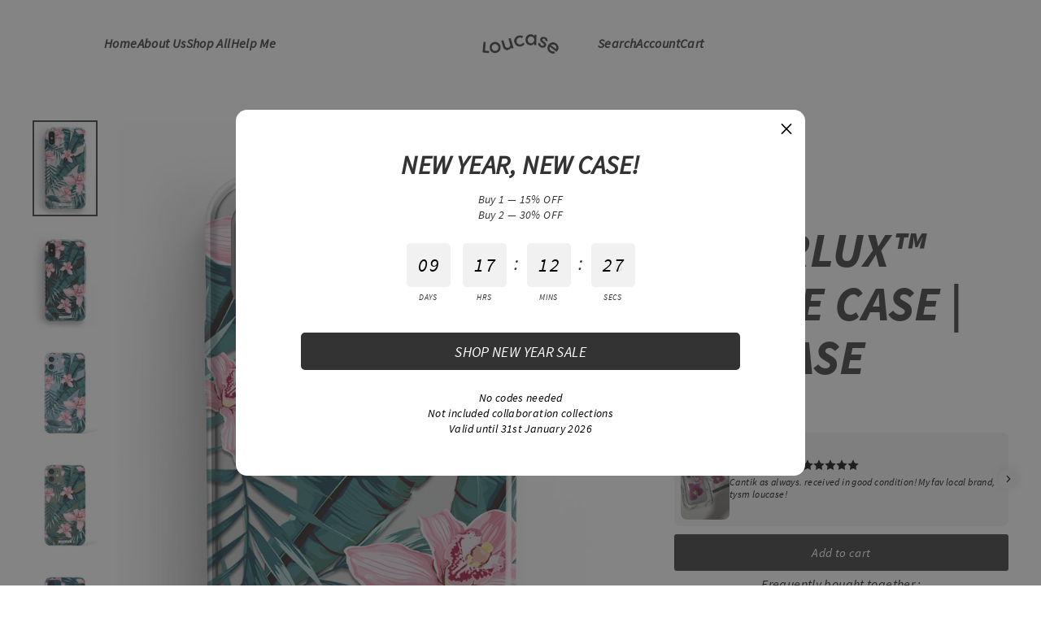

--- FILE ---
content_type: text/html; charset=utf-8
request_url: https://loucase.com/en-us/products/calla-phone-case-loucase
body_size: 41362
content:
<!doctype html>
<html class="no-js" lang="en" dir="ltr">
<head><meta name="facebook-domain-verification" content="8coapigf7cdlhytce7enmqyu96ite5" />
  <meta charset="utf-8">
  <meta http-equiv="X-UA-Compatible" content="IE=edge">
  <meta name="viewport" content="width=device-width,initial-scale=1">
  <meta name="theme-color" content="#333333">
  <link rel="canonical" href="https://loucase.com/en-us/products/calla-phone-case-loucase">
  <link rel="canonical" href="https://loucase.com/en-us/products/calla-phone-case-loucase">
  <link rel="preconnect" href="https://cdn.shopify.com">
  <link rel="preconnect" href="https://fonts.shopifycdn.com">
  <link rel="dns-prefetch" href="https://productreviews.shopifycdn.com">
  <link rel="dns-prefetch" href="https://ajax.googleapis.com">
  <link rel="dns-prefetch" href="https://maps.googleapis.com">
  <link rel="dns-prefetch" href="https://maps.gstatic.com"><link rel="shortcut icon" href="//loucase.com/cdn/shop/files/Fav_32x32.png?v=1751590565" type="image/png" /><title>Calla KLEARLUX™ Phone Case | LOUCASE
&ndash; Loucase
</title>
<meta name="description" content="Phone Covers, Phone Accessories, Best iPhone Cases, Cover Phone, Apple Cases, Cute iPhone Cases, Case Shop, Based in Malaysia, Mermaid Phone Case"><meta property="og:site_name" content="Loucase">
  <meta property="og:url" content="https://loucase.com/en-us/products/calla-phone-case-loucase">
  <meta property="og:title" content="Calla KLEARLUX™ Phone Case | LOUCASE">
  <meta property="og:type" content="product">
  <meta property="og:description" content="Phone Covers, Phone Accessories, Best iPhone Cases, Cover Phone, Apple Cases, Cute iPhone Cases, Case Shop, Based in Malaysia, Mermaid Phone Case"><meta property="og:image" content="http://loucase.com/cdn/shop/products/Calla-klearlux-silver-loucase_1200x1200.png?v=1625622613"><meta property="og:image" content="http://loucase.com/cdn/shop/products/Calla-klearlux-black-loucase_1200x1200.png?v=1625622613"><meta property="og:image" content="http://loucase.com/cdn/shop/products/Calla-Klearlux-SierraBlue-Loucase_1200x1200.png?v=1654159372">
  <meta property="og:image:secure_url" content="https://loucase.com/cdn/shop/products/Calla-klearlux-silver-loucase_1200x1200.png?v=1625622613"><meta property="og:image:secure_url" content="https://loucase.com/cdn/shop/products/Calla-klearlux-black-loucase_1200x1200.png?v=1625622613"><meta property="og:image:secure_url" content="https://loucase.com/cdn/shop/products/Calla-Klearlux-SierraBlue-Loucase_1200x1200.png?v=1654159372">
  <meta name="twitter:site" content="@loucaseofficial">
  <meta name="twitter:card" content="summary_large_image">
  <meta name="twitter:title" content="Calla KLEARLUX™ Phone Case | LOUCASE">
  <meta name="twitter:description" content="Phone Covers, Phone Accessories, Best iPhone Cases, Cover Phone, Apple Cases, Cute iPhone Cases, Case Shop, Based in Malaysia, Mermaid Phone Case">
<script>window.performance && window.performance.mark && window.performance.mark('shopify.content_for_header.start');</script><meta name="google-site-verification" content="xbO6AJKRF0w0GNB5tjix0qpFVRiCN3j26aFnJgEIA2E">
<meta name="google-site-verification" content="1mP17Z5bLO-AOvMqzLBLvFoltXOnsrDPuLKFxKyO8c4">
<meta name="google-site-verification" content="40zBMrVUJ0LUuHUmXc4IyHlSjp7VlI78LepT40XLLQw">
<meta name="google-site-verification" content="Uw95eP_rIqc1BWPqy4Mf9xqdVjMPrxjhs4fl8DP1XJg">
<meta name="facebook-domain-verification" content="zsukxvpbiezzqpw9ysq84r10rlc64k">
<meta name="google-site-verification" content="-PGwqh4qxXvIpeZkdvPKC4cs9wyHkGnQnbvsys0DdkI">
<meta id="shopify-digital-wallet" name="shopify-digital-wallet" content="/20336501/digital_wallets/dialog">
<meta name="shopify-checkout-api-token" content="d025934a881c792690317b8dc1ea6b1b">
<meta id="in-context-paypal-metadata" data-shop-id="20336501" data-venmo-supported="false" data-environment="production" data-locale="en_US" data-paypal-v4="true" data-currency="MYR">
<link rel="alternate" hreflang="x-default" href="https://loucase.com/products/calla-phone-case-loucase">
<link rel="alternate" hreflang="en" href="https://loucase.com/products/calla-phone-case-loucase">
<link rel="alternate" hreflang="en-BN" href="https://loucase.com/en-bn/products/calla-phone-case-loucase">
<link rel="alternate" hreflang="en-PH" href="https://loucase.com/en-ph/products/calla-phone-case-loucase">
<link rel="alternate" hreflang="en-SG" href="https://loucase.com/en-sg/products/calla-phone-case-loucase">
<link rel="alternate" hreflang="en-US" href="https://loucase.com/en-us/products/calla-phone-case-loucase">
<link rel="alternate" type="application/json+oembed" href="https://loucase.com/en-us/products/calla-phone-case-loucase.oembed">
<script async="async" src="/checkouts/internal/preloads.js?locale=en-US"></script>
<script id="shopify-features" type="application/json">{"accessToken":"d025934a881c792690317b8dc1ea6b1b","betas":["rich-media-storefront-analytics"],"domain":"loucase.com","predictiveSearch":true,"shopId":20336501,"locale":"en"}</script>
<script>var Shopify = Shopify || {};
Shopify.shop = "cases-by-wf.myshopify.com";
Shopify.locale = "en";
Shopify.currency = {"active":"MYR","rate":"1.0"};
Shopify.country = "US";
Shopify.theme = {"name":"Streamline with Bold PO","id":83969212496,"schema_name":"Streamline","schema_version":"3.4.4","theme_store_id":872,"role":"main"};
Shopify.theme.handle = "null";
Shopify.theme.style = {"id":null,"handle":null};
Shopify.cdnHost = "loucase.com/cdn";
Shopify.routes = Shopify.routes || {};
Shopify.routes.root = "/en-us/";</script>
<script type="module">!function(o){(o.Shopify=o.Shopify||{}).modules=!0}(window);</script>
<script>!function(o){function n(){var o=[];function n(){o.push(Array.prototype.slice.apply(arguments))}return n.q=o,n}var t=o.Shopify=o.Shopify||{};t.loadFeatures=n(),t.autoloadFeatures=n()}(window);</script>
<script id="shop-js-analytics" type="application/json">{"pageType":"product"}</script>
<script defer="defer" async type="module" src="//loucase.com/cdn/shopifycloud/shop-js/modules/v2/client.init-shop-cart-sync_BT-GjEfc.en.esm.js"></script>
<script defer="defer" async type="module" src="//loucase.com/cdn/shopifycloud/shop-js/modules/v2/chunk.common_D58fp_Oc.esm.js"></script>
<script defer="defer" async type="module" src="//loucase.com/cdn/shopifycloud/shop-js/modules/v2/chunk.modal_xMitdFEc.esm.js"></script>
<script type="module">
  await import("//loucase.com/cdn/shopifycloud/shop-js/modules/v2/client.init-shop-cart-sync_BT-GjEfc.en.esm.js");
await import("//loucase.com/cdn/shopifycloud/shop-js/modules/v2/chunk.common_D58fp_Oc.esm.js");
await import("//loucase.com/cdn/shopifycloud/shop-js/modules/v2/chunk.modal_xMitdFEc.esm.js");

  window.Shopify.SignInWithShop?.initShopCartSync?.({"fedCMEnabled":true,"windoidEnabled":true});

</script>
<script>(function() {
  var isLoaded = false;
  function asyncLoad() {
    if (isLoaded) return;
    isLoaded = true;
    var urls = ["https:\/\/cdn.shopify.com\/s\/files\/1\/2033\/6501\/t\/1\/assets\/clever-adwords-remarketing.js?shop=cases-by-wf.myshopify.com","https:\/\/cdn.shopify.com\/s\/files\/1\/2033\/6501\/t\/8\/assets\/clever_adwords_global_tag.js?shop=cases-by-wf.myshopify.com","https:\/\/cdn.shopify.com\/s\/files\/1\/0033\/3538\/9233\/files\/19may2020_free.js?v=1589797624\u0026shop=cases-by-wf.myshopify.com","https:\/\/currency.conversionbear.com\/script?app=currency\u0026shop=cases-by-wf.myshopify.com","\/\/www.powr.io\/powr.js?powr-token=cases-by-wf.myshopify.com\u0026external-type=shopify\u0026shop=cases-by-wf.myshopify.com","https:\/\/thanhhd.com\/app\/public\/discounts-combine\/discounts-combine.js?shop=cases-by-wf.myshopify.com\u0026shop=cases-by-wf.myshopify.com","https:\/\/upsells.boldapps.net\/v2_ui\/js\/UpsellTracker.js?shop=cases-by-wf.myshopify.com","https:\/\/upsells.boldapps.net\/v2_ui\/js\/upsell.js?shop=cases-by-wf.myshopify.com","https:\/\/cdn.hextom.com\/js\/quickannouncementbar.js?shop=cases-by-wf.myshopify.com"];
    for (var i = 0; i < urls.length; i++) {
      var s = document.createElement('script');
      s.type = 'text/javascript';
      s.async = true;
      s.src = urls[i];
      var x = document.getElementsByTagName('script')[0];
      x.parentNode.insertBefore(s, x);
    }
  };
  if(window.attachEvent) {
    window.attachEvent('onload', asyncLoad);
  } else {
    window.addEventListener('load', asyncLoad, false);
  }
})();</script>
<script id="__st">var __st={"a":20336501,"offset":28800,"reqid":"061bd89b-71f4-4334-bd9d-82762a19f54e-1769033845","pageurl":"loucase.com\/en-us\/products\/calla-phone-case-loucase","u":"d4ec57b14738","p":"product","rtyp":"product","rid":3437373784144};</script>
<script>window.ShopifyPaypalV4VisibilityTracking = true;</script>
<script id="captcha-bootstrap">!function(){'use strict';const t='contact',e='account',n='new_comment',o=[[t,t],['blogs',n],['comments',n],[t,'customer']],c=[[e,'customer_login'],[e,'guest_login'],[e,'recover_customer_password'],[e,'create_customer']],r=t=>t.map((([t,e])=>`form[action*='/${t}']:not([data-nocaptcha='true']) input[name='form_type'][value='${e}']`)).join(','),a=t=>()=>t?[...document.querySelectorAll(t)].map((t=>t.form)):[];function s(){const t=[...o],e=r(t);return a(e)}const i='password',u='form_key',d=['recaptcha-v3-token','g-recaptcha-response','h-captcha-response',i],f=()=>{try{return window.sessionStorage}catch{return}},m='__shopify_v',_=t=>t.elements[u];function p(t,e,n=!1){try{const o=window.sessionStorage,c=JSON.parse(o.getItem(e)),{data:r}=function(t){const{data:e,action:n}=t;return t[m]||n?{data:e,action:n}:{data:t,action:n}}(c);for(const[e,n]of Object.entries(r))t.elements[e]&&(t.elements[e].value=n);n&&o.removeItem(e)}catch(o){console.error('form repopulation failed',{error:o})}}const l='form_type',E='cptcha';function T(t){t.dataset[E]=!0}const w=window,h=w.document,L='Shopify',v='ce_forms',y='captcha';let A=!1;((t,e)=>{const n=(g='f06e6c50-85a8-45c8-87d0-21a2b65856fe',I='https://cdn.shopify.com/shopifycloud/storefront-forms-hcaptcha/ce_storefront_forms_captcha_hcaptcha.v1.5.2.iife.js',D={infoText:'Protected by hCaptcha',privacyText:'Privacy',termsText:'Terms'},(t,e,n)=>{const o=w[L][v],c=o.bindForm;if(c)return c(t,g,e,D).then(n);var r;o.q.push([[t,g,e,D],n]),r=I,A||(h.body.append(Object.assign(h.createElement('script'),{id:'captcha-provider',async:!0,src:r})),A=!0)});var g,I,D;w[L]=w[L]||{},w[L][v]=w[L][v]||{},w[L][v].q=[],w[L][y]=w[L][y]||{},w[L][y].protect=function(t,e){n(t,void 0,e),T(t)},Object.freeze(w[L][y]),function(t,e,n,w,h,L){const[v,y,A,g]=function(t,e,n){const i=e?o:[],u=t?c:[],d=[...i,...u],f=r(d),m=r(i),_=r(d.filter((([t,e])=>n.includes(e))));return[a(f),a(m),a(_),s()]}(w,h,L),I=t=>{const e=t.target;return e instanceof HTMLFormElement?e:e&&e.form},D=t=>v().includes(t);t.addEventListener('submit',(t=>{const e=I(t);if(!e)return;const n=D(e)&&!e.dataset.hcaptchaBound&&!e.dataset.recaptchaBound,o=_(e),c=g().includes(e)&&(!o||!o.value);(n||c)&&t.preventDefault(),c&&!n&&(function(t){try{if(!f())return;!function(t){const e=f();if(!e)return;const n=_(t);if(!n)return;const o=n.value;o&&e.removeItem(o)}(t);const e=Array.from(Array(32),(()=>Math.random().toString(36)[2])).join('');!function(t,e){_(t)||t.append(Object.assign(document.createElement('input'),{type:'hidden',name:u})),t.elements[u].value=e}(t,e),function(t,e){const n=f();if(!n)return;const o=[...t.querySelectorAll(`input[type='${i}']`)].map((({name:t})=>t)),c=[...d,...o],r={};for(const[a,s]of new FormData(t).entries())c.includes(a)||(r[a]=s);n.setItem(e,JSON.stringify({[m]:1,action:t.action,data:r}))}(t,e)}catch(e){console.error('failed to persist form',e)}}(e),e.submit())}));const S=(t,e)=>{t&&!t.dataset[E]&&(n(t,e.some((e=>e===t))),T(t))};for(const o of['focusin','change'])t.addEventListener(o,(t=>{const e=I(t);D(e)&&S(e,y())}));const B=e.get('form_key'),M=e.get(l),P=B&&M;t.addEventListener('DOMContentLoaded',(()=>{const t=y();if(P)for(const e of t)e.elements[l].value===M&&p(e,B);[...new Set([...A(),...v().filter((t=>'true'===t.dataset.shopifyCaptcha))])].forEach((e=>S(e,t)))}))}(h,new URLSearchParams(w.location.search),n,t,e,['guest_login'])})(!0,!0)}();</script>
<script integrity="sha256-4kQ18oKyAcykRKYeNunJcIwy7WH5gtpwJnB7kiuLZ1E=" data-source-attribution="shopify.loadfeatures" defer="defer" src="//loucase.com/cdn/shopifycloud/storefront/assets/storefront/load_feature-a0a9edcb.js" crossorigin="anonymous"></script>
<script data-source-attribution="shopify.dynamic_checkout.dynamic.init">var Shopify=Shopify||{};Shopify.PaymentButton=Shopify.PaymentButton||{isStorefrontPortableWallets:!0,init:function(){window.Shopify.PaymentButton.init=function(){};var t=document.createElement("script");t.src="https://loucase.com/cdn/shopifycloud/portable-wallets/latest/portable-wallets.en.js",t.type="module",document.head.appendChild(t)}};
</script>
<script data-source-attribution="shopify.dynamic_checkout.buyer_consent">
  function portableWalletsHideBuyerConsent(e){var t=document.getElementById("shopify-buyer-consent"),n=document.getElementById("shopify-subscription-policy-button");t&&n&&(t.classList.add("hidden"),t.setAttribute("aria-hidden","true"),n.removeEventListener("click",e))}function portableWalletsShowBuyerConsent(e){var t=document.getElementById("shopify-buyer-consent"),n=document.getElementById("shopify-subscription-policy-button");t&&n&&(t.classList.remove("hidden"),t.removeAttribute("aria-hidden"),n.addEventListener("click",e))}window.Shopify?.PaymentButton&&(window.Shopify.PaymentButton.hideBuyerConsent=portableWalletsHideBuyerConsent,window.Shopify.PaymentButton.showBuyerConsent=portableWalletsShowBuyerConsent);
</script>
<script data-source-attribution="shopify.dynamic_checkout.cart.bootstrap">document.addEventListener("DOMContentLoaded",(function(){function t(){return document.querySelector("shopify-accelerated-checkout-cart, shopify-accelerated-checkout")}if(t())Shopify.PaymentButton.init();else{new MutationObserver((function(e,n){t()&&(Shopify.PaymentButton.init(),n.disconnect())})).observe(document.body,{childList:!0,subtree:!0})}}));
</script>
<link id="shopify-accelerated-checkout-styles" rel="stylesheet" media="screen" href="https://loucase.com/cdn/shopifycloud/portable-wallets/latest/accelerated-checkout-backwards-compat.css" crossorigin="anonymous">
<style id="shopify-accelerated-checkout-cart">
        #shopify-buyer-consent {
  margin-top: 1em;
  display: inline-block;
  width: 100%;
}

#shopify-buyer-consent.hidden {
  display: none;
}

#shopify-subscription-policy-button {
  background: none;
  border: none;
  padding: 0;
  text-decoration: underline;
  font-size: inherit;
  cursor: pointer;
}

#shopify-subscription-policy-button::before {
  box-shadow: none;
}

      </style>

<script>window.performance && window.performance.mark && window.performance.mark('shopify.content_for_header.end');</script>

<script>
    window.BOLD = window.BOLD || {};
        window.BOLD.options = window.BOLD.options || {};
        window.BOLD.options.settings = window.BOLD.options.settings || {};
        window.BOLD.options.settings.v1_variant_mode = window.BOLD.options.settings.v1_variant_mode || true;
        window.BOLD.options.settings.hybrid_fix_auto_insert_inputs =
        window.BOLD.options.settings.hybrid_fix_auto_insert_inputs || true;
</script>

<script>window.BOLD = window.BOLD || {};
    window.BOLD.common = window.BOLD.common || {};
    window.BOLD.common.Shopify = window.BOLD.common.Shopify || {};
    window.BOLD.common.Shopify.shop = {
      domain: 'loucase.com',
      permanent_domain: 'cases-by-wf.myshopify.com',
      url: 'https://loucase.com',
      secure_url: 'https://loucase.com/en-us',
      money_format: "\u003cspan class=\"money conversion-bear-money\"\u003eRM{{amount}}\u003c\/span\u003e",
      currency: "MYR"
    };
    window.BOLD.common.Shopify.customer = {
      id: null,
      tags: null,
    };
    window.BOLD.common.Shopify.cart = {"note":null,"attributes":{},"original_total_price":0,"total_price":0,"total_discount":0,"total_weight":0.0,"item_count":0,"items":[],"requires_shipping":false,"currency":"MYR","items_subtotal_price":0,"cart_level_discount_applications":[],"checkout_charge_amount":0};
    window.BOLD.common.template = 'product';window.BOLD.common.Shopify.formatMoney = function(money, format) {
        function n(t, e) {
            return "undefined" == typeof t ? e : t
        }
        function r(t, e, r, i) {
            if (e = n(e, 2),
                r = n(r, ","),
                i = n(i, "."),
            isNaN(t) || null == t)
                return 0;
            t = (t / 100).toFixed(e);
            var o = t.split(".")
                , a = o[0].replace(/(\d)(?=(\d\d\d)+(?!\d))/g, "$1" + r)
                , s = o[1] ? i + o[1] : "";
            return a + s
        }
        "string" == typeof money && (money = money.replace(".", ""));
        var i = ""
            , o = /\{\{\s*(\w+)\s*\}\}/
            , a = format || window.BOLD.common.Shopify.shop.money_format || window.Shopify.money_format || "$ {{ amount }}";
        switch (a.match(o)[1]) {
            case "amount":
                i = r(money, 2, ",", ".");
                break;
            case "amount_no_decimals":
                i = r(money, 0, ",", ".");
                break;
            case "amount_with_comma_separator":
                i = r(money, 2, ".", ",");
                break;
            case "amount_no_decimals_with_comma_separator":
                i = r(money, 0, ".", ",");
                break;
            case "amount_with_space_separator":
                i = r(money, 2, " ", ",");
                break;
            case "amount_no_decimals_with_space_separator":
                i = r(money, 0, " ", ",");
                break;
            case "amount_with_apostrophe_separator":
                i = r(money, 2, "'", ".");
                break;
        }
        return a.replace(o, i);
    };
    window.BOLD.common.Shopify.saveProduct = function (handle, product) {
      if (typeof handle === 'string' && typeof window.BOLD.common.Shopify.products[handle] === 'undefined') {
        if (typeof product === 'number') {
          window.BOLD.common.Shopify.handles[product] = handle;
          product = { id: product };
        }
        window.BOLD.common.Shopify.products[handle] = product;
      }
    };
    window.BOLD.common.Shopify.saveVariant = function (variant_id, variant) {
      if (typeof variant_id === 'number' && typeof window.BOLD.common.Shopify.variants[variant_id] === 'undefined') {
        window.BOLD.common.Shopify.variants[variant_id] = variant;
      }
    };window.BOLD.common.Shopify.products = window.BOLD.common.Shopify.products || {};
    window.BOLD.common.Shopify.variants = window.BOLD.common.Shopify.variants || {};
    window.BOLD.common.Shopify.handles = window.BOLD.common.Shopify.handles || {};window.BOLD.common.Shopify.handle = "calla-phone-case-loucase"
window.BOLD.common.Shopify.saveProduct("calla-phone-case-loucase", 3437373784144);window.BOLD.common.Shopify.saveVariant(27681428078672, { product_id: 3437373784144, product_handle: "calla-phone-case-loucase", price: 3900, group_id: '', csp_metafield: {}});window.BOLD.apps_installed = {"Product Options":2} || {};window.BOLD.common.Shopify.metafields = window.BOLD.common.Shopify.metafields || {};window.BOLD.common.Shopify.metafields["bold_rp"] = {};window.BOLD.common.Shopify.metafields["bold_csp_defaults"] = {};window.BOLD.common.cacheParams = window.BOLD.common.cacheParams || {};
</script>

<link href="//loucase.com/cdn/shop/t/16/assets/bold-upsell.css?v=51915886505602322711672938351" rel="stylesheet" type="text/css" media="all" />
<link href="//loucase.com/cdn/shop/t/16/assets/bold-upsell-custom.css?v=150135899998303055901672938352" rel="stylesheet" type="text/css" media="all" />
<script>
</script><link href="//loucase.com/cdn/shop/t/16/assets/bold-options.css?v=123160307633435409531611334359" rel="stylesheet" type="text/css" media="all" />
<script defer src="https://options.shopapps.site/js/options.js"></script>
<script>
    window.BOLD.common.cacheParams.options = 1768907013;
</script>


  <script>
    var theme = {
      stylesheet: "//loucase.com/cdn/shop/t/16/assets/theme.css?v=93467836307883936851752232163",
      template: "product",
      routes: {
        home: "/en-us",
        cart: "/en-us/cart",
        cartAdd: "/en-us/cart/add.js",
        cartChange: "/en-us/cart/change"
      },
      strings: {
        addToCart: "Add to cart",
        soldOut: "Sold Out",
        unavailable: "Unavailable",
        regularPrice: "Regular price",
        salePrice: "Sale price",
        stockLabel: "[count] in stock",
        willNotShipUntil: "Will not ship until [date]",
        willBeInStockAfter: "Will be in stock after [date]",
        waitingForStock: "Inventory on the way",
        cartItems: "[count] items",
        cartConfirmDelete: "Are you sure you want to remove this item?",
        cartTermsConfirmation: "You must agree with the terms and conditions of sales to check out"
      },
      settings: {
        dynamicVariantsEnable: true,
        cartType: "drawer",
        moneyFormat: "\u003cspan class=\"money conversion-bear-money\"\u003eRM{{amount}}\u003c\/span\u003e",
        quickView: false,
        hoverProductGrid: true,
        themeName: 'Streamline',
        themeVersion: "3.4.4"
      }
    };

    document.documentElement.className = document.documentElement.className.replace('no-js', 'js');
  </script><style data-shopify>:root {
    --typeHeaderPrimary: Arapey;
    --typeHeaderFallback: serif;
    --typeHeaderSize: 35px;
    --typeHeaderStyle: normal;
    --typeHeaderWeight: 400;
    --typeHeaderLineHeight: 1.1;
    --typeHeaderSpacing: 0.0em;

    --typeBasePrimary:"system_ui";
    --typeBaseFallback:-apple-system, 'Segoe UI', Roboto, 'Helvetica Neue', 'Noto Sans', 'Liberation Sans', Arial, sans-serif, 'Apple Color Emoji', 'Segoe UI Emoji', 'Segoe UI Symbol', 'Noto Color Emoji';
    --typeBaseSize: 15px;
    --typeBaseWeight: 400;
    --typeBaseStyle: normal;
    --typeBaseSpacing: 0.025em;
    --typeBaseLineHeight: 1.4;

    
      --buttonRadius: 3px;
    

    --iconWeight: 5px;
    --iconLinecaps: miter;
  }

  
    .site-nav__thumb-cart {
      border-left: 1px solid rgba(255,255,255,0.3);
    }
  

  .hero {
    background-image: linear-gradient(100deg, #ffffff 40%, #ffffff 63%, #ffffff 79%);
  }

  .placeholder-content,
  .image-wrap,
  .skrim__link,
  .pswp__img--placeholder {
    background-image: linear-gradient(100deg, #ffffff 40%, #f7f7f7 63%, #ffffff 79%);
  }</style><style>
  @font-face {
  font-family: Arapey;
  font-weight: 400;
  font-style: normal;
  font-display: swap;
  src: url("//loucase.com/cdn/fonts/arapey/arapey_n4.f34340ab9c56baa7f8accf674e253407b725d12c.woff2") format("woff2"),
       url("//loucase.com/cdn/fonts/arapey/arapey_n4.003d1426f62522643e43e1d3072a2e7d1ab78130.woff") format("woff");
}

  

  
  
  

  body,
  input,
  textarea,
  button,
  select {
    -webkit-font-smoothing: antialiased;
    -webkit-text-size-adjust: 100%;
    text-rendering: optimizeSpeed;
    font-family: var(--typeBasePrimary), var(--typeBaseFallback);
    font-size: calc(var(--typeBaseSize) * 0.85);
    font-weight: var(--typeBaseWeight);
    font-style: var(--typeBaseStyle);
    letter-spacing: var(--typeBaseSpacing);
    line-height: var(--typeBaseLineHeight);
  }

  @media only screen and (min-width: 769px) {
    body,
    input,
    textarea,
    button,
    select {
      font-size: var(--typeBaseSize);
    }
  }

  .page-container {
    display: none;
  }

  h1, .h1,
  h3, .h3,
  h4, .h4,
  h5, .h5,
  h6, .h6,
  .section-header__title,
  .spr-header-title.spr-header-title {
    font-family: var(--typeHeaderPrimary), var(--typeHeaderFallback);
    font-weight: var(--typeHeaderWeight);
    font-style: normal;
    letter-spacing: var(--typeHeaderSpacing);
    line-height: var(--typeHeaderLineHeight);
    word-break: break-word;

    
  }

  h2, .h2 {
    font-family: var(--typeBasePrimary), var(--typeBaseFallback);
    font-weight: var(--typeBaseWeight);
    letter-spacing: var(--typeBaseSpacing);
    line-height: var(--typeBaseLineHeight);
  }

  
  @keyframes pulse-fade {
    0% {
      opacity: 0;
    }
    50% {
      opacity: 1;
    }
    100% {
      opacity: 0;
    }
  }

  .splash-screen {
    box-sizing: border-box;
    display: flex;
    position: fixed;
    left: 0;
    top: 0;
    right: 0;
    bottom: 0;
    align-items: center;
    justify-content: center;
    z-index: 10001;
    background-color: #ffffff;
  }

  .splash-screen__loader {
    max-width: 180px;
  }

  @media only screen and (min-width: 769px) {
    .splash-screen__loader {
      max-width: 210px;
    }
  }

  .splash-screen img {
    display: block;
    max-width: 100%;
    border: 0 none;
    animation: pulse-fade 0.4s infinite linear;
  }

  .loader-text {
    letter-spacing: 0.2em;
    font-size: 1.5em;
    text-transform: uppercase;
    animation: pulse-fade 0.4s infinite linear;
  }

  .loader-logo {
    display: none;
    position: fixed;
    left: 0;
    top: 0;
    right: 0;
    bottom: 0;
    align-items: center;
    justify-content: center;
    background-color: #ffffff;
    z-index: 6000;
  }

  .loader-logo__img {
    display: block;
  }

  .transition-body {
    opacity: 0;
  }

  .btn--loading span:after {
    content: "Loading";
  }
</style>

<link title="theme" rel="preload" href="//loucase.com/cdn/shop/t/16/assets/theme.css?v=93467836307883936851752232163" as="style">
<noscript><link rel="stylesheet" href="//loucase.com/cdn/shop/t/16/assets/theme.css?v=93467836307883936851752232163"></noscript>

<script>
/*! loadCSS. [c]2017 Filament Group, Inc. MIT License */
!function(a){"use strict";var b=function(b,c,d){function e(a){return h.body?a():void setTimeout(function(){e(a)})}function f(){i.addEventListener&&i.removeEventListener("load",f);if(!Shopify.designMode)i.media=d||"all"}var g,h=a.document,i=h.createElement("link");if(c)g=c;else{var j=(h.body||h.getElementsByTagName("head")[0]).childNodes;g=j[j.length-1]}var k=h.styleSheets;i.rel="stylesheet",i.href=b,i.media=Shopify.designMode?d||"all":"only x",e(function(){g.parentNode.insertBefore(i,c?g:g.nextSibling)});var l=function(a){for(var b=i.href,c=k.length;c--;)if(k[c].href===b)return a();setTimeout(function(){l(a)})};return i.addEventListener&&i.addEventListener("load",f),i.onloadcssdefined=l,l(f),i};"undefined"!=typeof exports?exports.loadCSS=b:a.loadCSS=b}("undefined"!=typeof global?global:this);
/*! onloadCSS. (onload callback for loadCSS) [c]2017 Filament Group, Inc. MIT License */
function onloadCSS(a,b){function c(){!d&&b&&(d=!0,b.call(a))}var d;a.addEventListener&&a.addEventListener("load",c),a.attachEvent&&a.attachEvent("onload",c),"isApplicationInstalled"in navigator&&"onloadcssdefined"in a&&a.onloadcssdefined(c)}

// Insert our stylesheet before our preload <link> tag
var preload = document.querySelector('link[href="//loucase.com/cdn/shop/t/16/assets/theme.css?v=93467836307883936851752232163"]');
var stylesheet = loadCSS('//loucase.com/cdn/shop/t/16/assets/theme.css?v=93467836307883936851752232163', preload);
// Create a property to easily detect if the stylesheet is done loading
onloadCSS(stylesheet, function() { stylesheet.loaded = true; });
</script>
<script src="//loucase.com/cdn/shop/t/16/assets/vendor-v3.js" defer="defer"></script><script src="//loucase.com/cdn/shop/t/16/assets/theme.min.js?v=85890603521140483641611335232" defer="defer"></script><script id="dcScript">
  var dcCart = {"note":null,"attributes":{},"original_total_price":0,"total_price":0,"total_discount":0,"total_weight":0.0,"item_count":0,"items":[],"requires_shipping":false,"currency":"MYR","items_subtotal_price":0,"cart_level_discount_applications":[],"checkout_charge_amount":0};
  
  
  var dcCustomerId = false;
  var dcCustomerEmail = false;
  var dcCustomerTags = false;
  
  var dcCurrency = '<span class="money conversion-bear-money">RM{{amount}}</span>';
</script>
<link rel="dns-prefetch" href="https://cdn.secomapp.com/">
<link rel="dns-prefetch" href="https://ajax.googleapis.com/">
<link rel="dns-prefetch" href="https://cdnjs.cloudflare.com/">
<link rel="preload" as="stylesheet" href="//loucase.com/cdn/shop/t/16/assets/sca-pp.css?v=178374312540912810101628735795">

<link rel="stylesheet" href="//loucase.com/cdn/shop/t/16/assets/sca-pp.css?v=178374312540912810101628735795">
 <script>
  
  SCAPPShop = {};
    
  </script> 
<!-- BEGIN app block: shopify://apps/starapps-variant-image/blocks/starapps-via-embed/2a01d106-3d10-48e8-ba53-5cb971217ac4 -->





    
      
      
      
      
        <script src="https://cdn.starapps.studio/apps/via/cases-by-wf/script-1754305685.js" async crossorigin="anonymous" data-theme-script="Streamline"></script>
      
    

    

    
    
      <script src="https://cdn.shopify.com/extensions/019b8ded-e117-7ce2-a469-ec8f78d5408d/variant-image-automator-33/assets/store-front-error-tracking.js" via-js-type="error-tracking" defer></script>
    
    <script via-metafields>window.viaData = {
        limitOnProduct: null,
        viaStatus: null
      }
    </script>
<!-- END app block --><!-- BEGIN app block: shopify://apps/fontify/blocks/app-embed/334490e2-2153-4a2e-a452-e90bdeffa3cc --><link rel="preconnect" href="https://cdn.nitroapps.co" crossorigin=""><!-- shop nitro_fontify metafields --><link rel="preconnect" href="https://fonts.googleapis.com">
            <link rel="prefetch" href="https://cdn.nitroapps.co/fontify/cases-by-wf.myshopify.com/source-sans-pro-italic-loucase.ttf?v=1762151342" as="font" />
                <link rel="prefetch" href="https://cdn.nitroapps.co/fontify/cases-by-wf.myshopify.com/awesome-serif-loucase.otf?v=1762151342" as="font" />
                <link rel="prefetch" href="https://cdn.nitroapps.co/fontify/cases-by-wf.myshopify.com/awesome-serif-new.otf?v=1762151342" as="font" />
                <link rel="prefetch" href="https://cdn.nitroapps.co/fontify/cases-by-wf.myshopify.com/product-name-font.ttf?v=1762151342" as="font" />
                <link rel="prefetch" href="https://cdn.nitroapps.co/fontify/cases-by-wf.myshopify.com/header-font-web.ttf?v=1762151342" as="font" />
    <style type="text/css" id="nitro-fontify" >
				 
		 
					@font-face {
				font-family: 'Source Sans Pro Italic Loucase';
				src: url(https://cdn.nitroapps.co/fontify/cases-by-wf.myshopify.com/source-sans-pro-italic-loucase.ttf?v=1762151342);
                font-display: swap;
			}
			h5,h6,p,a,li,h4,div,span,option,select,label,input,button {
				font-family: 'Source Sans Pro Italic Loucase' !important;
				
			}
		 
		
								@media only screen and (min-width: 970px) {
				@font-face {
					font-family: 'Awesome Serif Loucase';
					src: url('https://cdn.nitroapps.co/fontify/cases-by-wf.myshopify.com/awesome-serif-loucase.otf?v=1762151342');
                    font-display: swap;
				}
				h1,h2,h3,.h1,.h2,h2.section-header__title.appear-delay,.h3,.collections-heading-ss_collection_5_PFNdHF p,.collections-title-ss_collection_5_PFNdHF,.video-image-heading-ss_video_and_image_text_2_4LxX6m p,.video-image-heading-ss_video_and_image_text_2_DqdwPE p,.collections-title-ss-collection-5,.video-image-heading-ss-video-and-image-text-2 p,.video-image-heading-ss_video_and_image_text_2_TLRXNt p,.video-image-heading-ss_video_and_image_text_2_DyqgFb p,.video-image-heading-ss_video_and_image_text_2_889naF p,.video-image-heading-ss_video_and_image_text_2_p7AphC p{
					font-family: 'Awesome Serif Loucase' !important;
					font-size:60px !important;
				}
			}
		 
		 
		 
		
					 
					@media only screen and (max-width: 970px) {
				@font-face {
					font-family: 'Awesome Serif new';
					src: url(https://cdn.nitroapps.co/fontify/cases-by-wf.myshopify.com/awesome-serif-new.otf?v=1762151342);
                    font-display: swap;
				}
				h1,h2,h3,.h1.appear-delay-1,.h1,.h2,h2.section-header__title.appear-delay,.h3,.collections-heading-ss_collection_5_PFNdHF p,.collections-title-ss_collection_5_PFNdHF,.video-image-heading-ss_video_and_image_text_2_4LxX6m p,.video-image-heading-ss_video_and_image_text_2_DqdwPE p,.collections-heading-ss-collection-5 p,.collections-title-ss-collection-5,.video-image-heading-ss-video-and-image-text-2 p,.video-image-heading-ss_video_and_image_text_2_TLRXNt p,.video-image-heading-ss_video_and_image_text_2_DyqgFb p,.video-image-heading-ss_video_and_image_text_2_889naF p,.video-image-heading-ss_video_and_image_text_2_p7AphC p{
					font-family: 'Awesome Serif new' !important;
					font-size: 40px !important;
				}
			}
		 
		 
		
								@media only screen and (min-width: 970px) {
				@font-face {
					font-family: 'Product Name Font';
					src: url('https://cdn.nitroapps.co/fontify/cases-by-wf.myshopify.com/product-name-font.ttf?v=1762151342');
                    font-display: swap;
				}
				h1.h1.product-single__title{
					font-family: 'Product Name Font' !important;
					font-size:30px;
				}
			}
		 
					@media only screen and (max-width: 970px) {
				@font-face {
					font-family: 'Product Name Font';
					src: url(https://cdn.nitroapps.co/fontify/cases-by-wf.myshopify.com/product-name-font.ttf?v=1762151342);
                    font-display: swap;
				}
				h1.h1.product-single__title{
					font-family: 'Product Name Font' !important;
					font-size:30px;
				}
			}
		 
		 
		
								@media only screen and (min-width: 970px) {
				@font-face {
					font-family: 'header font web';
					src: url('https://cdn.nitroapps.co/fontify/cases-by-wf.myshopify.com/header-font-web.ttf?v=1762151342');
                    font-display: swap;
				}
				.header-menu-list-ss-header-1{
					font-family: 'header font web' !important;
					font-size:10px
				}
			}
		 
		 
		 
		
	</style>
<script>
    console.log(null);
    console.log(null);
  </script><script
  type="text/javascript"
  id="fontify-scripts"
>
  
  (function () {
    // Prevent duplicate execution
    if (window.fontifyScriptInitialized) {
      return;
    }
    window.fontifyScriptInitialized = true;

    if (window.opener) {
      // Remove existing listener if any before adding new one
      if (window.fontifyMessageListener) {
        window.removeEventListener('message', window.fontifyMessageListener, false);
      }

      function watchClosedWindow() {
        let itv = setInterval(function () {
          if (!window.opener || window.opener.closed) {
            clearInterval(itv);
            window.close();
          }
        }, 1000);
      }

      // Helper function to inject scripts and links from vite-tag content
      function injectScript(encodedContent) {
        

        // Decode HTML entities
        const tempTextarea = document.createElement('textarea');
        tempTextarea.innerHTML = encodedContent;
        const viteContent = tempTextarea.value;

        // Parse HTML content
        const tempDiv = document.createElement('div');
        tempDiv.innerHTML = viteContent;

        // Track duplicates within tempDiv only
        const scriptIds = new Set();
        const scriptSrcs = new Set();
        const linkKeys = new Set();

        // Helper to clone element attributes
        function cloneAttributes(source, target) {
          Array.from(source.attributes).forEach(function(attr) {
            if (attr.name === 'crossorigin') {
              target.crossOrigin = attr.value;
            } else {
              target.setAttribute(attr.name, attr.value);
            }
          });
          if (source.textContent) {
            target.textContent = source.textContent;
          }
        }

        // Inject scripts (filter duplicates within tempDiv)
        tempDiv.querySelectorAll('script').forEach(function(script) {
          const scriptId = script.getAttribute('id');
          const scriptSrc = script.getAttribute('src');

          // Skip if duplicate in tempDiv
          if ((scriptId && scriptIds.has(scriptId)) || (scriptSrc && scriptSrcs.has(scriptSrc))) {
            return;
          }

          // Track script
          if (scriptId) scriptIds.add(scriptId);
          if (scriptSrc) scriptSrcs.add(scriptSrc);

          // Clone and inject
          const newScript = document.createElement('script');
          cloneAttributes(script, newScript);

          document.head.appendChild(newScript);
        });

        // Inject links (filter duplicates within tempDiv)
        tempDiv.querySelectorAll('link').forEach(function(link) {
          const linkHref = link.getAttribute('href');
          const linkRel = link.getAttribute('rel') || '';
          const key = linkHref + '|' + linkRel;

          // Skip if duplicate in tempDiv
          if (linkHref && linkKeys.has(key)) {
            return;
          }

          // Track link
          if (linkHref) linkKeys.add(key);

          // Clone and inject
          const newLink = document.createElement('link');
          cloneAttributes(link, newLink);
          document.head.appendChild(newLink);
        });
      }

      // Function to apply preview font data


      function receiveMessage(event) {
        watchClosedWindow();
        if (event.data.action == 'fontify_ready') {
          console.log('fontify_ready');
          injectScript(`&lt;!-- BEGIN app snippet: vite-tag --&gt;


  &lt;script src=&quot;https://cdn.shopify.com/extensions/019bafe3-77e1-7e6a-87b2-cbeff3e5cd6f/fontify-polaris-11/assets/main-B3V8Mu2P.js&quot; type=&quot;module&quot; crossorigin=&quot;anonymous&quot;&gt;&lt;/script&gt;

&lt;!-- END app snippet --&gt;
  &lt;!-- BEGIN app snippet: vite-tag --&gt;


  &lt;link href=&quot;//cdn.shopify.com/extensions/019bafe3-77e1-7e6a-87b2-cbeff3e5cd6f/fontify-polaris-11/assets/main-GVRB1u2d.css&quot; rel=&quot;stylesheet&quot; type=&quot;text/css&quot; media=&quot;all&quot; /&gt;

&lt;!-- END app snippet --&gt;
`);

        } else if (event.data.action == 'font_audit_ready') {
          injectScript(`&lt;!-- BEGIN app snippet: vite-tag --&gt;


  &lt;script src=&quot;https://cdn.shopify.com/extensions/019bafe3-77e1-7e6a-87b2-cbeff3e5cd6f/fontify-polaris-11/assets/audit-DDeWPAiq.js&quot; type=&quot;module&quot; crossorigin=&quot;anonymous&quot;&gt;&lt;/script&gt;

&lt;!-- END app snippet --&gt;
  &lt;!-- BEGIN app snippet: vite-tag --&gt;


  &lt;link href=&quot;//cdn.shopify.com/extensions/019bafe3-77e1-7e6a-87b2-cbeff3e5cd6f/fontify-polaris-11/assets/audit-CNr6hPle.css&quot; rel=&quot;stylesheet&quot; type=&quot;text/css&quot; media=&quot;all&quot; /&gt;

&lt;!-- END app snippet --&gt;
`);

        } else if (event.data.action == 'preview_font_data') {
          const fontData = event?.data || null;
          window.fontifyPreviewData = fontData;
          injectScript(`&lt;!-- BEGIN app snippet: vite-tag --&gt;


  &lt;script src=&quot;https://cdn.shopify.com/extensions/019bafe3-77e1-7e6a-87b2-cbeff3e5cd6f/fontify-polaris-11/assets/preview-CH6oXAfY.js&quot; type=&quot;module&quot; crossorigin=&quot;anonymous&quot;&gt;&lt;/script&gt;

&lt;!-- END app snippet --&gt;
`);
        }
      }

      // Store reference to listener for cleanup
      window.fontifyMessageListener = receiveMessage;
      window.addEventListener('message', receiveMessage, false);

      // Send init message when window is opened from opener
      if (window.opener) {
        window.opener.postMessage({ action: `${window.name}_init`, data: JSON.parse(JSON.stringify({})) }, '*');
      }
    }
  })();
</script>


<!-- END app block --><script src="https://cdn.shopify.com/extensions/4d5a2c47-c9fc-4724-a26e-14d501c856c6/attrac-6/assets/attrac-embed-bars.js" type="text/javascript" defer="defer"></script>
<link href="https://monorail-edge.shopifysvc.com" rel="dns-prefetch">
<script>(function(){if ("sendBeacon" in navigator && "performance" in window) {try {var session_token_from_headers = performance.getEntriesByType('navigation')[0].serverTiming.find(x => x.name == '_s').description;} catch {var session_token_from_headers = undefined;}var session_cookie_matches = document.cookie.match(/_shopify_s=([^;]*)/);var session_token_from_cookie = session_cookie_matches && session_cookie_matches.length === 2 ? session_cookie_matches[1] : "";var session_token = session_token_from_headers || session_token_from_cookie || "";function handle_abandonment_event(e) {var entries = performance.getEntries().filter(function(entry) {return /monorail-edge.shopifysvc.com/.test(entry.name);});if (!window.abandonment_tracked && entries.length === 0) {window.abandonment_tracked = true;var currentMs = Date.now();var navigation_start = performance.timing.navigationStart;var payload = {shop_id: 20336501,url: window.location.href,navigation_start,duration: currentMs - navigation_start,session_token,page_type: "product"};window.navigator.sendBeacon("https://monorail-edge.shopifysvc.com/v1/produce", JSON.stringify({schema_id: "online_store_buyer_site_abandonment/1.1",payload: payload,metadata: {event_created_at_ms: currentMs,event_sent_at_ms: currentMs}}));}}window.addEventListener('pagehide', handle_abandonment_event);}}());</script>
<script id="web-pixels-manager-setup">(function e(e,d,r,n,o){if(void 0===o&&(o={}),!Boolean(null===(a=null===(i=window.Shopify)||void 0===i?void 0:i.analytics)||void 0===a?void 0:a.replayQueue)){var i,a;window.Shopify=window.Shopify||{};var t=window.Shopify;t.analytics=t.analytics||{};var s=t.analytics;s.replayQueue=[],s.publish=function(e,d,r){return s.replayQueue.push([e,d,r]),!0};try{self.performance.mark("wpm:start")}catch(e){}var l=function(){var e={modern:/Edge?\/(1{2}[4-9]|1[2-9]\d|[2-9]\d{2}|\d{4,})\.\d+(\.\d+|)|Firefox\/(1{2}[4-9]|1[2-9]\d|[2-9]\d{2}|\d{4,})\.\d+(\.\d+|)|Chrom(ium|e)\/(9{2}|\d{3,})\.\d+(\.\d+|)|(Maci|X1{2}).+ Version\/(15\.\d+|(1[6-9]|[2-9]\d|\d{3,})\.\d+)([,.]\d+|)( \(\w+\)|)( Mobile\/\w+|) Safari\/|Chrome.+OPR\/(9{2}|\d{3,})\.\d+\.\d+|(CPU[ +]OS|iPhone[ +]OS|CPU[ +]iPhone|CPU IPhone OS|CPU iPad OS)[ +]+(15[._]\d+|(1[6-9]|[2-9]\d|\d{3,})[._]\d+)([._]\d+|)|Android:?[ /-](13[3-9]|1[4-9]\d|[2-9]\d{2}|\d{4,})(\.\d+|)(\.\d+|)|Android.+Firefox\/(13[5-9]|1[4-9]\d|[2-9]\d{2}|\d{4,})\.\d+(\.\d+|)|Android.+Chrom(ium|e)\/(13[3-9]|1[4-9]\d|[2-9]\d{2}|\d{4,})\.\d+(\.\d+|)|SamsungBrowser\/([2-9]\d|\d{3,})\.\d+/,legacy:/Edge?\/(1[6-9]|[2-9]\d|\d{3,})\.\d+(\.\d+|)|Firefox\/(5[4-9]|[6-9]\d|\d{3,})\.\d+(\.\d+|)|Chrom(ium|e)\/(5[1-9]|[6-9]\d|\d{3,})\.\d+(\.\d+|)([\d.]+$|.*Safari\/(?![\d.]+ Edge\/[\d.]+$))|(Maci|X1{2}).+ Version\/(10\.\d+|(1[1-9]|[2-9]\d|\d{3,})\.\d+)([,.]\d+|)( \(\w+\)|)( Mobile\/\w+|) Safari\/|Chrome.+OPR\/(3[89]|[4-9]\d|\d{3,})\.\d+\.\d+|(CPU[ +]OS|iPhone[ +]OS|CPU[ +]iPhone|CPU IPhone OS|CPU iPad OS)[ +]+(10[._]\d+|(1[1-9]|[2-9]\d|\d{3,})[._]\d+)([._]\d+|)|Android:?[ /-](13[3-9]|1[4-9]\d|[2-9]\d{2}|\d{4,})(\.\d+|)(\.\d+|)|Mobile Safari.+OPR\/([89]\d|\d{3,})\.\d+\.\d+|Android.+Firefox\/(13[5-9]|1[4-9]\d|[2-9]\d{2}|\d{4,})\.\d+(\.\d+|)|Android.+Chrom(ium|e)\/(13[3-9]|1[4-9]\d|[2-9]\d{2}|\d{4,})\.\d+(\.\d+|)|Android.+(UC? ?Browser|UCWEB|U3)[ /]?(15\.([5-9]|\d{2,})|(1[6-9]|[2-9]\d|\d{3,})\.\d+)\.\d+|SamsungBrowser\/(5\.\d+|([6-9]|\d{2,})\.\d+)|Android.+MQ{2}Browser\/(14(\.(9|\d{2,})|)|(1[5-9]|[2-9]\d|\d{3,})(\.\d+|))(\.\d+|)|K[Aa][Ii]OS\/(3\.\d+|([4-9]|\d{2,})\.\d+)(\.\d+|)/},d=e.modern,r=e.legacy,n=navigator.userAgent;return n.match(d)?"modern":n.match(r)?"legacy":"unknown"}(),u="modern"===l?"modern":"legacy",c=(null!=n?n:{modern:"",legacy:""})[u],f=function(e){return[e.baseUrl,"/wpm","/b",e.hashVersion,"modern"===e.buildTarget?"m":"l",".js"].join("")}({baseUrl:d,hashVersion:r,buildTarget:u}),m=function(e){var d=e.version,r=e.bundleTarget,n=e.surface,o=e.pageUrl,i=e.monorailEndpoint;return{emit:function(e){var a=e.status,t=e.errorMsg,s=(new Date).getTime(),l=JSON.stringify({metadata:{event_sent_at_ms:s},events:[{schema_id:"web_pixels_manager_load/3.1",payload:{version:d,bundle_target:r,page_url:o,status:a,surface:n,error_msg:t},metadata:{event_created_at_ms:s}}]});if(!i)return console&&console.warn&&console.warn("[Web Pixels Manager] No Monorail endpoint provided, skipping logging."),!1;try{return self.navigator.sendBeacon.bind(self.navigator)(i,l)}catch(e){}var u=new XMLHttpRequest;try{return u.open("POST",i,!0),u.setRequestHeader("Content-Type","text/plain"),u.send(l),!0}catch(e){return console&&console.warn&&console.warn("[Web Pixels Manager] Got an unhandled error while logging to Monorail."),!1}}}}({version:r,bundleTarget:l,surface:e.surface,pageUrl:self.location.href,monorailEndpoint:e.monorailEndpoint});try{o.browserTarget=l,function(e){var d=e.src,r=e.async,n=void 0===r||r,o=e.onload,i=e.onerror,a=e.sri,t=e.scriptDataAttributes,s=void 0===t?{}:t,l=document.createElement("script"),u=document.querySelector("head"),c=document.querySelector("body");if(l.async=n,l.src=d,a&&(l.integrity=a,l.crossOrigin="anonymous"),s)for(var f in s)if(Object.prototype.hasOwnProperty.call(s,f))try{l.dataset[f]=s[f]}catch(e){}if(o&&l.addEventListener("load",o),i&&l.addEventListener("error",i),u)u.appendChild(l);else{if(!c)throw new Error("Did not find a head or body element to append the script");c.appendChild(l)}}({src:f,async:!0,onload:function(){if(!function(){var e,d;return Boolean(null===(d=null===(e=window.Shopify)||void 0===e?void 0:e.analytics)||void 0===d?void 0:d.initialized)}()){var d=window.webPixelsManager.init(e)||void 0;if(d){var r=window.Shopify.analytics;r.replayQueue.forEach((function(e){var r=e[0],n=e[1],o=e[2];d.publishCustomEvent(r,n,o)})),r.replayQueue=[],r.publish=d.publishCustomEvent,r.visitor=d.visitor,r.initialized=!0}}},onerror:function(){return m.emit({status:"failed",errorMsg:"".concat(f," has failed to load")})},sri:function(e){var d=/^sha384-[A-Za-z0-9+/=]+$/;return"string"==typeof e&&d.test(e)}(c)?c:"",scriptDataAttributes:o}),m.emit({status:"loading"})}catch(e){m.emit({status:"failed",errorMsg:(null==e?void 0:e.message)||"Unknown error"})}}})({shopId: 20336501,storefrontBaseUrl: "https://loucase.com",extensionsBaseUrl: "https://extensions.shopifycdn.com/cdn/shopifycloud/web-pixels-manager",monorailEndpoint: "https://monorail-edge.shopifysvc.com/unstable/produce_batch",surface: "storefront-renderer",enabledBetaFlags: ["2dca8a86"],webPixelsConfigList: [{"id":"142868560","configuration":"{\"myshopify_url\":\"cases-by-wf.myshopify.com\", \"environment\":\"production\" }","eventPayloadVersion":"v1","runtimeContext":"STRICT","scriptVersion":"4e7f6e2ee38e85d82463fcabd5f09a1f","type":"APP","apiClientId":118555,"privacyPurposes":["ANALYTICS","MARKETING","SALE_OF_DATA"],"dataSharingAdjustments":{"protectedCustomerApprovalScopes":["read_customer_email","read_customer_personal_data"]}},{"id":"106627152","configuration":"{\"pixel_id\":\"335606738151281\",\"pixel_type\":\"facebook_pixel\",\"metaapp_system_user_token\":\"-\"}","eventPayloadVersion":"v1","runtimeContext":"OPEN","scriptVersion":"ca16bc87fe92b6042fbaa3acc2fbdaa6","type":"APP","apiClientId":2329312,"privacyPurposes":["ANALYTICS","MARKETING","SALE_OF_DATA"],"dataSharingAdjustments":{"protectedCustomerApprovalScopes":["read_customer_address","read_customer_email","read_customer_name","read_customer_personal_data","read_customer_phone"]}},{"id":"7536720","configuration":"{\"myshopifyDomain\":\"cases-by-wf.myshopify.com\"}","eventPayloadVersion":"v1","runtimeContext":"STRICT","scriptVersion":"23b97d18e2aa74363140dc29c9284e87","type":"APP","apiClientId":2775569,"privacyPurposes":["ANALYTICS","MARKETING","SALE_OF_DATA"],"dataSharingAdjustments":{"protectedCustomerApprovalScopes":["read_customer_address","read_customer_email","read_customer_name","read_customer_phone","read_customer_personal_data"]}},{"id":"29687888","eventPayloadVersion":"v1","runtimeContext":"LAX","scriptVersion":"1","type":"CUSTOM","privacyPurposes":["MARKETING"],"name":"Meta pixel (migrated)"},{"id":"shopify-app-pixel","configuration":"{}","eventPayloadVersion":"v1","runtimeContext":"STRICT","scriptVersion":"0450","apiClientId":"shopify-pixel","type":"APP","privacyPurposes":["ANALYTICS","MARKETING"]},{"id":"shopify-custom-pixel","eventPayloadVersion":"v1","runtimeContext":"LAX","scriptVersion":"0450","apiClientId":"shopify-pixel","type":"CUSTOM","privacyPurposes":["ANALYTICS","MARKETING"]}],isMerchantRequest: false,initData: {"shop":{"name":"Loucase","paymentSettings":{"currencyCode":"MYR"},"myshopifyDomain":"cases-by-wf.myshopify.com","countryCode":"MY","storefrontUrl":"https:\/\/loucase.com\/en-us"},"customer":null,"cart":null,"checkout":null,"productVariants":[{"price":{"amount":39.0,"currencyCode":"MYR"},"product":{"title":"Calla KLEARLUX™ Phone Case | LOUCASE","vendor":"Loucase","id":"3437373784144","untranslatedTitle":"Calla KLEARLUX™ Phone Case | LOUCASE","url":"\/en-us\/products\/calla-phone-case-loucase","type":"KLEARLUX Phone Case"},"id":"27681428078672","image":{"src":"\/\/loucase.com\/cdn\/shop\/products\/Calla-klearlux-silver-loucase.png?v=1625622613"},"sku":"","title":"Default Title","untranslatedTitle":"Default Title"}],"purchasingCompany":null},},"https://loucase.com/cdn","fcfee988w5aeb613cpc8e4bc33m6693e112",{"modern":"","legacy":""},{"shopId":"20336501","storefrontBaseUrl":"https:\/\/loucase.com","extensionBaseUrl":"https:\/\/extensions.shopifycdn.com\/cdn\/shopifycloud\/web-pixels-manager","surface":"storefront-renderer","enabledBetaFlags":"[\"2dca8a86\"]","isMerchantRequest":"false","hashVersion":"fcfee988w5aeb613cpc8e4bc33m6693e112","publish":"custom","events":"[[\"page_viewed\",{}],[\"product_viewed\",{\"productVariant\":{\"price\":{\"amount\":39.0,\"currencyCode\":\"MYR\"},\"product\":{\"title\":\"Calla KLEARLUX™ Phone Case | LOUCASE\",\"vendor\":\"Loucase\",\"id\":\"3437373784144\",\"untranslatedTitle\":\"Calla KLEARLUX™ Phone Case | LOUCASE\",\"url\":\"\/en-us\/products\/calla-phone-case-loucase\",\"type\":\"KLEARLUX Phone Case\"},\"id\":\"27681428078672\",\"image\":{\"src\":\"\/\/loucase.com\/cdn\/shop\/products\/Calla-klearlux-silver-loucase.png?v=1625622613\"},\"sku\":\"\",\"title\":\"Default Title\",\"untranslatedTitle\":\"Default Title\"}}]]"});</script><script>
  window.ShopifyAnalytics = window.ShopifyAnalytics || {};
  window.ShopifyAnalytics.meta = window.ShopifyAnalytics.meta || {};
  window.ShopifyAnalytics.meta.currency = 'MYR';
  var meta = {"product":{"id":3437373784144,"gid":"gid:\/\/shopify\/Product\/3437373784144","vendor":"Loucase","type":"KLEARLUX Phone Case","handle":"calla-phone-case-loucase","variants":[{"id":27681428078672,"price":3900,"name":"Calla KLEARLUX™ Phone Case | LOUCASE","public_title":null,"sku":""}],"remote":false},"page":{"pageType":"product","resourceType":"product","resourceId":3437373784144,"requestId":"061bd89b-71f4-4334-bd9d-82762a19f54e-1769033845"}};
  for (var attr in meta) {
    window.ShopifyAnalytics.meta[attr] = meta[attr];
  }
</script>
<script class="analytics">
  (function () {
    var customDocumentWrite = function(content) {
      var jquery = null;

      if (window.jQuery) {
        jquery = window.jQuery;
      } else if (window.Checkout && window.Checkout.$) {
        jquery = window.Checkout.$;
      }

      if (jquery) {
        jquery('body').append(content);
      }
    };

    var hasLoggedConversion = function(token) {
      if (token) {
        return document.cookie.indexOf('loggedConversion=' + token) !== -1;
      }
      return false;
    }

    var setCookieIfConversion = function(token) {
      if (token) {
        var twoMonthsFromNow = new Date(Date.now());
        twoMonthsFromNow.setMonth(twoMonthsFromNow.getMonth() + 2);

        document.cookie = 'loggedConversion=' + token + '; expires=' + twoMonthsFromNow;
      }
    }

    var trekkie = window.ShopifyAnalytics.lib = window.trekkie = window.trekkie || [];
    if (trekkie.integrations) {
      return;
    }
    trekkie.methods = [
      'identify',
      'page',
      'ready',
      'track',
      'trackForm',
      'trackLink'
    ];
    trekkie.factory = function(method) {
      return function() {
        var args = Array.prototype.slice.call(arguments);
        args.unshift(method);
        trekkie.push(args);
        return trekkie;
      };
    };
    for (var i = 0; i < trekkie.methods.length; i++) {
      var key = trekkie.methods[i];
      trekkie[key] = trekkie.factory(key);
    }
    trekkie.load = function(config) {
      trekkie.config = config || {};
      trekkie.config.initialDocumentCookie = document.cookie;
      var first = document.getElementsByTagName('script')[0];
      var script = document.createElement('script');
      script.type = 'text/javascript';
      script.onerror = function(e) {
        var scriptFallback = document.createElement('script');
        scriptFallback.type = 'text/javascript';
        scriptFallback.onerror = function(error) {
                var Monorail = {
      produce: function produce(monorailDomain, schemaId, payload) {
        var currentMs = new Date().getTime();
        var event = {
          schema_id: schemaId,
          payload: payload,
          metadata: {
            event_created_at_ms: currentMs,
            event_sent_at_ms: currentMs
          }
        };
        return Monorail.sendRequest("https://" + monorailDomain + "/v1/produce", JSON.stringify(event));
      },
      sendRequest: function sendRequest(endpointUrl, payload) {
        // Try the sendBeacon API
        if (window && window.navigator && typeof window.navigator.sendBeacon === 'function' && typeof window.Blob === 'function' && !Monorail.isIos12()) {
          var blobData = new window.Blob([payload], {
            type: 'text/plain'
          });

          if (window.navigator.sendBeacon(endpointUrl, blobData)) {
            return true;
          } // sendBeacon was not successful

        } // XHR beacon

        var xhr = new XMLHttpRequest();

        try {
          xhr.open('POST', endpointUrl);
          xhr.setRequestHeader('Content-Type', 'text/plain');
          xhr.send(payload);
        } catch (e) {
          console.log(e);
        }

        return false;
      },
      isIos12: function isIos12() {
        return window.navigator.userAgent.lastIndexOf('iPhone; CPU iPhone OS 12_') !== -1 || window.navigator.userAgent.lastIndexOf('iPad; CPU OS 12_') !== -1;
      }
    };
    Monorail.produce('monorail-edge.shopifysvc.com',
      'trekkie_storefront_load_errors/1.1',
      {shop_id: 20336501,
      theme_id: 83969212496,
      app_name: "storefront",
      context_url: window.location.href,
      source_url: "//loucase.com/cdn/s/trekkie.storefront.9615f8e10e499e09ff0451d383e936edfcfbbf47.min.js"});

        };
        scriptFallback.async = true;
        scriptFallback.src = '//loucase.com/cdn/s/trekkie.storefront.9615f8e10e499e09ff0451d383e936edfcfbbf47.min.js';
        first.parentNode.insertBefore(scriptFallback, first);
      };
      script.async = true;
      script.src = '//loucase.com/cdn/s/trekkie.storefront.9615f8e10e499e09ff0451d383e936edfcfbbf47.min.js';
      first.parentNode.insertBefore(script, first);
    };
    trekkie.load(
      {"Trekkie":{"appName":"storefront","development":false,"defaultAttributes":{"shopId":20336501,"isMerchantRequest":null,"themeId":83969212496,"themeCityHash":"3299375269336645761","contentLanguage":"en","currency":"MYR","eventMetadataId":"3de14385-1c27-4478-b8a9-608ff432f0b9"},"isServerSideCookieWritingEnabled":true,"monorailRegion":"shop_domain","enabledBetaFlags":["65f19447"]},"Session Attribution":{},"S2S":{"facebookCapiEnabled":false,"source":"trekkie-storefront-renderer","apiClientId":580111}}
    );

    var loaded = false;
    trekkie.ready(function() {
      if (loaded) return;
      loaded = true;

      window.ShopifyAnalytics.lib = window.trekkie;

      var originalDocumentWrite = document.write;
      document.write = customDocumentWrite;
      try { window.ShopifyAnalytics.merchantGoogleAnalytics.call(this); } catch(error) {};
      document.write = originalDocumentWrite;

      window.ShopifyAnalytics.lib.page(null,{"pageType":"product","resourceType":"product","resourceId":3437373784144,"requestId":"061bd89b-71f4-4334-bd9d-82762a19f54e-1769033845","shopifyEmitted":true});

      var match = window.location.pathname.match(/checkouts\/(.+)\/(thank_you|post_purchase)/)
      var token = match? match[1]: undefined;
      if (!hasLoggedConversion(token)) {
        setCookieIfConversion(token);
        window.ShopifyAnalytics.lib.track("Viewed Product",{"currency":"MYR","variantId":27681428078672,"productId":3437373784144,"productGid":"gid:\/\/shopify\/Product\/3437373784144","name":"Calla KLEARLUX™ Phone Case | LOUCASE","price":"39.00","sku":"","brand":"Loucase","variant":null,"category":"KLEARLUX Phone Case","nonInteraction":true,"remote":false},undefined,undefined,{"shopifyEmitted":true});
      window.ShopifyAnalytics.lib.track("monorail:\/\/trekkie_storefront_viewed_product\/1.1",{"currency":"MYR","variantId":27681428078672,"productId":3437373784144,"productGid":"gid:\/\/shopify\/Product\/3437373784144","name":"Calla KLEARLUX™ Phone Case | LOUCASE","price":"39.00","sku":"","brand":"Loucase","variant":null,"category":"KLEARLUX Phone Case","nonInteraction":true,"remote":false,"referer":"https:\/\/loucase.com\/en-us\/products\/calla-phone-case-loucase"});
      }
    });


        var eventsListenerScript = document.createElement('script');
        eventsListenerScript.async = true;
        eventsListenerScript.src = "//loucase.com/cdn/shopifycloud/storefront/assets/shop_events_listener-3da45d37.js";
        document.getElementsByTagName('head')[0].appendChild(eventsListenerScript);

})();</script>
<script
  defer
  src="https://loucase.com/cdn/shopifycloud/perf-kit/shopify-perf-kit-3.0.4.min.js"
  data-application="storefront-renderer"
  data-shop-id="20336501"
  data-render-region="gcp-us-central1"
  data-page-type="product"
  data-theme-instance-id="83969212496"
  data-theme-name="Streamline"
  data-theme-version="3.4.4"
  data-monorail-region="shop_domain"
  data-resource-timing-sampling-rate="10"
  data-shs="true"
  data-shs-beacon="true"
  data-shs-export-with-fetch="true"
  data-shs-logs-sample-rate="1"
  data-shs-beacon-endpoint="https://loucase.com/api/collect"
></script>
</head>

<body class="template-product" ontouchstart="return true;" data-transitions="true" data-animate_underlines="true" data-animate_images="true" data-button_style="round-slight" data-type_product_capitalize="true" data-type_header_capitalize="false" data-product_image_scatter="false" data-button_type_style="normal">
  <div id="OverscrollLoader" class="overscroll-loader" aria-hidden="true">
    <svg aria-hidden="true" focusable="false" role="presentation" class="icon icon--full-color icon-loader--full-color"><path class="icon-loader__close" d="M19 17.61l27.12 27.13m0-27.12L19 44.74"/><path class="icon-loader__path" d="M40 90a40 40 0 1 1 20 0"/></svg>
  </div>

  <div class="root"><script>window.setTimeout(function() { document.body.className += " loaded"; }, 25);</script><div class="splash-screen"><div class="splash-screen__loader">
          <img
            class="loader-logo__img"
            src="//loucase.com/cdn/shop/files/Loucase_Logo_Square_182ead37-3142-4a35-af59-5e5c8e9df597_210x.png?v=1751589305"
            srcset="//loucase.com/cdn/shop/files/Loucase_Logo_Square_182ead37-3142-4a35-af59-5e5c8e9df597_210x.png?v=1751589305 1x, //loucase.com/cdn/shop/files/Loucase_Logo_Square_182ead37-3142-4a35-af59-5e5c8e9df597_210x@2x.png?v=1751589305 2x"
            aria-hidden="true">
        </div></div>

    <a class="in-page-link visually-hidden skip-link" href="#MainContent">Skip to content</a>

    <div id="PageContainer" class="page-container">
      <div class="transition-body"><div id="shopify-section-ss-header-1" class="shopify-section">
<style data-shopify>@font-face {
  font-family: "Josefin Sans";
  font-weight: 400;
  font-style: normal;
  font-display: swap;
  src: url("//loucase.com/cdn/fonts/josefin_sans/josefinsans_n4.70f7efd699799949e6d9f99bc20843a2c86a2e0f.woff2") format("woff2"),
       url("//loucase.com/cdn/fonts/josefin_sans/josefinsans_n4.35d308a1bdf56e5556bc2ac79702c721e4e2e983.woff") format("woff");
}

  @font-face {
  font-family: "Josefin Sans";
  font-weight: 400;
  font-style: normal;
  font-display: swap;
  src: url("//loucase.com/cdn/fonts/josefin_sans/josefinsans_n4.70f7efd699799949e6d9f99bc20843a2c86a2e0f.woff2") format("woff2"),
       url("//loucase.com/cdn/fonts/josefin_sans/josefinsans_n4.35d308a1bdf56e5556bc2ac79702c721e4e2e983.woff") format("woff");
}

  @font-face {
  font-family: "Josefin Sans";
  font-weight: 400;
  font-style: normal;
  font-display: swap;
  src: url("//loucase.com/cdn/fonts/josefin_sans/josefinsans_n4.70f7efd699799949e6d9f99bc20843a2c86a2e0f.woff2") format("woff2"),
       url("//loucase.com/cdn/fonts/josefin_sans/josefinsans_n4.35d308a1bdf56e5556bc2ac79702c721e4e2e983.woff") format("woff");
}

  
  .section-ss-header-1 {
    border-top: solid #000000 0px;
    border-bottom: solid #000000 0px;
    margin-top: 15px;
    margin-left: 1rem;
    margin-right: 1rem;
    border-radius: 60px;
    position: relative;
    z-index: 999;
  }
  
  .section-ss-header-1-settings {
    margin: 0 auto;
    padding-top: 9px;
    padding-bottom: 9px;
    padding-left: 2rem;
    padding-right: 2rem;
  }
  
  
    
  

  .header-ss-header-1.fixed {
    position: fixed;
    top: 0;
    left: 0;
    width: calc(100% - 2rem);
    z-index: 999;
  }

  .header-ss-header-1 {
    transform: translateY(-150%) ;
    transition: all .5s cubic-bezier(.76,0,.24,1);
  }

  .header-ss-header-1.active {
    transform: translateY(0);
    transition: all .5s cubic-bezier(.76,0,.24,1);
  }

  .header-ss-header-1.onscroll {
    background-color:#ffffff !important;
    transition: all .5s cubic-bezier(.76,0,.24,1);
  }

  .header-body-ss-header-1 {
    display: grid;
    grid-template-columns: 1fr 80px 1fr;
    align-items: center;
    gap: 12px;
  }

  .header-menu-list-ss-header-1 {
    padding: 0px;
    margin: 0px;
    display: none;
    align-items: center;
    gap: 24px;
    flex-wrap: wrap;
    list-style: none;
  }

  .header-menu-mobile-ss-header-1 .header-menu-list-ss-header-1 {
    display: flex;
    flex-direction: column;
    align-items: start;
    margin-top:15px;
  }

  .header-menu-item-ss-header-1 {
    line-height: 100%;
  }

  .header-menu-link-ss-header-1 {
    margin: 0;
    font-size: 14px;
    color: #333333;
    line-height: 130%;
    text-transform: uppercase;
    text-decoration: none;
    font-weight: 700;
    transition: all .5s cubic-bezier(.76,0,.24,1);
    position: relative;
    z-index: 3;
  }

  .header-menu-child-link-ss-header-1 {
    font-size: 11.9px;
    text-transform: unset;
  }

  
    
  

  .header-ss-header-1.open.transparent .header-menu-link-ss-header-1 {
    color: #333333;
    transition: all .5s cubic-bezier(.76,0,.24,1);
  }

  .header-menu-icon-ss-header-1 {
    display: block;
    width: 100%;
    max-width: 22px;
    position: relative;
    z-index: 3;
    transition: all .5s cubic-bezier(.76,0,.24,1);
    cursor: pointer;
  }

  .header-menu-icon-ss-header-1 svg {
    display: block;
    width: 100%;
    height: 100%;
    object-fit: cover;
  }

  .header-menu-icon-ss-header-1 svg rect {
    fill: #333333;
    transition: all .5s cubic-bezier(.76,0,.24,1);
  }

  
    
  

  .header-ss-header-1.open.transparent .header-menu-icon-ss-header-1 svg rect {
    fill: #333333;
    transition: all .5s cubic-bezier(.76,0,.24,1);
  }

  .header-ss-header-1.open .header-menu-icon-ss-header-1 {
    transform: rotate(180deg);
    transition: all .5s cubic-bezier(.76,0,.24,1);
  }

  .header-ss-header-1.open .header-menu-icon-ss-header-1 svg rect:not(:first-child) {
    opacity: 0;
    transition: all .5s cubic-bezier(.76,0,.24,1);
  }

  .header-logo-ss-header-1 {
    width: 100%;
    max-width: 80px;
    text-align: center;
    position: relative;
    z-index: 3;
  }

  .header-logo-image-ss-header-1 img {
    display: block;
    width: 100%;
    height: 100%;
    object-fit: cover;
  }

  .header-logo-image-desktop-ss-header-1 {
    display: none;
  }

  .header-logo-text-ss-header-1 {
    margin: 0;
    font-size: 20px;
    color: #333333;
    line-height: 130%;
    text-transform: unset;
    text-decoration: none;
    font-weight: 700;
    transition: all .5s cubic-bezier(.76,0,.24,1);
  }

  
    
  

  .header-ss-header-1.open.transparent .header-logo-text-ss-header-1 {
    color: #333333;
    transition: all .5s cubic-bezier(.76,0,.24,1);
  }

  .header-right-ss-header-1 {
    display: flex;
    align-items: baseline;
    justify-content: end;
    gap: 16px;
    flex-wrap: wrap;
    position: relative;
    z-index: 3;
  }

  .header-search-text-ss-header-1,
  .header-account-text-ss-header-1,
  .header-cart-text-ss-header-1{
    display: none;
    margin: 0;
    color: #333333;
    line-height: 130%;
    text-transform: unset;
    text-decoration: none;
    font-weight: 700;
    transition: all .5s cubic-bezier(.76,0,.24,1);
  }

  .header-cart-ss-header-1 .cart-count-bubble span {
    margin: 0;
    font-size: 8.0px;
    color: #333333;
    line-height: 130%;
    text-transform: unset;
    text-decoration: none;
    font-weight: 700;
    transition: all .5s cubic-bezier(.76,0,.24,1);
  }

  
    
  

  .header-ss-header-1.open.transparent .header-search-text-ss-header-1,
  .header-ss-header-1.open.transparent .header-account-text-ss-header-1,
  .header-ss-header-1.open.transparent .header-cart-text-ss-header-1 {
    color: #333333;
    transition: all .5s cubic-bezier(.76,0,.24,1);
  }

  
    
  

  .header-ss-header-1.open.transparent .header-cart-ss-header-1 .cart-count-bubble span{
    color: #333333;
  }

  .header-search-icon-ss-header-1,
  .header-account-icon-ss-header-1,
  .header-cart-icon-ss-header-1 {
    display: block;
    width: 18px;
  }

  .header-search-icon-ss-header-1 svg,
  .header-account-icon-ss-header-1 svg,
  .header-cart-icon-ss-header-1 svg {
    display: block;
    width: 100%;
    height: 100%;
    object-fit: cover;
  }

  .header-search-icon-ss-header-1 svg path,
  .header-account-icon-ss-header-1 svg path,
  .header-cart-icon-ss-header-1 svg path {
    fill: #333333;
    transition: all .5s cubic-bezier(.76,0,.24,1);
  }

  .header-search-icon-ss-header-1:hover svg path,
  .header-account-icon-ss-header-1:hover svg path,
  .header-cart-icon-ss-header-1:hover svg path {
    fill: #333333;
    transition: all .5s cubic-bezier(.76,0,.24,1);
  }

  
    
  

  .header-ss-header-1.open.transparent .header-search-icon-ss-header-1 svg path,
  .header-ss-header-1.open.transparent .header-account-icon-ss-header-1 svg path,
  .header-ss-header-1.open.transparent .header-cart-icon-ss-header-1 svg path {
    fill: #333333;
    transition: all .5s cubic-bezier(.76,0,.24,1);
  }

  .header-cart-ss-header-1,
  .header-account-ss-header-1 {
    text-decoration: none;
  }
  
  .header-search-ss-header-1 {
    padding: 0px;
    margin: 0px;
    background-color: transparent;
    border: 0px;
    box-shadow: none;
    cursor: pointer;
    text-decoration: none;
  }

  .header-ss-header-1 .header-logo-first-ss-header-1 {
    display: block !important;
  }

  .header-ss-header-1 .header-logo-second-ss-header-1 {
    display: none !important;
  }

  
    
  


  .header-cart-ss-header-1 {
    display: flex;
    align-items: center;
    gap: 5px;
    position: relative;
  }

  .header-cart-ss-header-1 .cart-count-bubble {
    position: absolute;
    left: 60%;
    top: -11px;
    transform: translateX(-50%);
    padding: 0px;
    background-color: transparent;
    border: 0px;
    margin: 0px;
    width: fit-content;
    height: fit-content;
  }

  .header-menu-mobile-ss-header-1 {
    position: absolute;
    top: 5px;
    left: 0;
    width: 100%;
    height: 0px;
    background-color: #ffffff;
    transition: all .5s cubic-bezier(.76,0,.24,1);
    z-index: 2;
    opacity: 0;
    pointer-events: none;
  }

  .header-ss-header-1.open .header-menu-mobile-ss-header-1 {
    height: 95vh;
    opacity: 1;
    pointer-events: all;
    transition: all .5s cubic-bezier(.76,0,.24,1);
  }

  .header-menu-mobile-inner-ss-header-1 {
    width: 100%;
    height: 100%;
    padding-bottom: 9px;
    padding-left: 2rem;
    padding-right: 2rem;
    overflow-y: auto;
    scrollbar-width: none;
  }

  .header-menu-mobile-inner-ss-header-1::-webkit-scrollbar {
    display: none;
  }
  
  .header-menu-mobile-inner-ss-header-1 .header-menu-item-ss-header-1 {
    display: flex;
    flex-direction: column;
    gap: 12.0px;
  }

  .header-tab-ss-header-1 {
    width: 100%;
  }

  .header-tab-toggle-ss-header-1 {
    background-color: transparent;
    border: 0px;
    box-shadow: none;
    display: flex;
    align-items: center;
    justify-content: space-between;
    gap: 10px;
    width: 100%;
    cursor: pointer;
  }

  .header-tab-toggle-left-ss-header-1 {
    display: flex;
    align-items: center;
    gap: 10px;
    flex: 1 1 auto;
  }

  .header-tab-toggle-arrow-ss-header-1 {
    flex: 0 0 15px;
    height: 15px;
    transition: all 0.3s ease 0s;
    transform: rotate(var(--rotate));
  }

  .header-tab-toggle-arrow-ss-header-1 path {
    fill: #333333;
  }

  .header-tab-text-ss-header-1 {
    transition: all 0.3s ease-in-out;
    overflow: hidden;
  }

  .header-tab-height-cal-ss-header-1 {
    visibility: hidden;
    opacity: 0;
    pointer-events: none;
    position: absolute;
    top: 0;
    left: 0;
    width: 100%;
  }

  .header-mega-menu-ss-header-1 {
    position: absolute;
    top: -4px;
    left: 0;
    width: 100%;
    min-height: 150px;
    align-items: end;
    background-color: #ffffff;
    transition: all .5s cubic-bezier(.76,0,.24,1);
    z-index: 2;
    opacity: 0;
    pointer-events: none;
    padding: 32px 0px;
    border-bottom-left-radius: 16px;
    border-bottom-right-radius: 16px;
    border-top-left-radius: 12px;
    border-top-right-radius: 12px;
  }

  .header-menu-item-ss-header-1:hover .header-mega-menu-ss-header-1 {
    transition: all .5s cubic-bezier(.76,0,.24,1);
    opacity: 1;
    pointer-events: all;
  }

  .header-mega-menu-container-ss-header-1 {
    padding-left: 5rem;
    padding-right: 5rem;
    display: flex;
    flex-direction: column;
    gap: 20px;
    overflow-y: auto;height: 100%;
    margin-top: 12px
  }

  .header-mega-menu-container-ss-header-1.header-mega-menu-container-row-ss-header-1 {
    flex-direction: row;
    flex-wrap: wrap;
    gap: 36px;
  }

  .header-logo-desktop-ss-header-1 {
    display: none;
  }

  .header-mega-menu-child-list-ss-header-1 {
    display: flex;
    flex-direction: column;
    margin-top: 16px;
    gap: 16px;
  }
  
  @media(min-width: 1024px) {

    .section-ss-header-1 {
      margin-top: 20px;
      margin-left: 3rem;
      margin-right: 3rem;
      border-radius: 100px;
    }
    
    .section-ss-header-1-settings {
      padding: 0 5rem;
      padding-top: 12px;
      padding-bottom: 12px;
      padding-left: 5rem;
      padding-right: 5rem;
    }

    .header-ss-header-1.transparent {
      width: calc(100% - 6rem);
    }
  
    .header-ss-header-1.fixed {
      width: calc(100% - 6rem);
    }

    .header-body-ss-header-1 {
      gap: 40px;
    }

    .header-menu-icon-ss-header-1 {
      display: none;
    }

    .header-menu-list-ss-header-1 {
      display: flex;
      gap: 36px;
    }

    .header-menu-link-ss-header-1 {
      font-size: 16px;
      transition: all .5s cubic-bezier(.76,0,.24,1);
    }

    .header-menu-link-ss-header-1:hover {
      transition: all .5s cubic-bezier(.76,0,.24,1);
      color: #333333;
    }

    .header-menu-child-link-ss-header-1 {
      font-size: 13.6px;
    }

    
      
    

    .header-logo-ss-header-1 {
      max-width: 110px;
    }

    .header-logo-image-desktop-ss-header-1 {
      display: block;
    }

    .header-logo-image-mobile-ss-header-1 {
      display: none;
    }

    .header-logo-text-ss-header-1 {
      font-size: 32px;
      transition: all .5s cubic-bezier(.76,0,.24,1);
    }

    .header-logo-text-ss-header-1:hover {
      transition: all .5s cubic-bezier(.76,0,.24,1);
      color: #333333;
    }

    
      
    

    .header-right-ss-header-1 {
      gap: 48px;
      order: 3;
    }

    .header-search-text-ss-header-1,
    .header-account-text-ss-header-1,
    .header-cart-text-ss-header-1 {
      display: inline;
      font-size: 16px;
    }

    .header-search-text-ss-header-1:hover,
    .header-account-text-ss-header-1:hover,
    .header-cart-text-ss-header-1:hover {
      transition: all .5s cubic-bezier(.76,0,.24,1);
      color: #333333!important;
    }

    
      
    

    .header-search-icon-ss-header-1,
    .header-account-icon-ss-header-1,
    .header-cart-icon-ss-header-1 {
      display: none;
      width: 20px;
    }

    .header-search-icon-ss-header-1:hover svg path,
    .header-account-icon-ss-header-1:hover svg path,
    .header-cart-icon-ss-header-1:hover svg path {
      fill: #333333;
      transition: all .5s cubic-bezier(.76,0,.24,1);
    }

    
      
    

    .header-cart-ss-header-1 .cart-count-bubble span {
      font-size: 16px;
      position: relative;
    }

    .header-cart-ss-header-1 .cart-count-bubble {
      position: static;
      transform: translateX(0);
    }

    .header-cart-ss-header-1 .cart-count-bubble span:before {
      content: '(';
    }

    .header-cart-ss-header-1 .cart-count-bubble span:after {
      content: ')';
    }

    .header-cart-ss-header-1:hover .cart-count-bubble span {
      transition: all .5s cubic-bezier(.76,0,.24,1);
      color: #333333;
    }

    
      
    

    .header-menu-mobile-ss-header-1 {
      display: none;
    }

    .header-logo-desktop-ss-header-1 {
      display: block;
    }

    .header-logo-mobile-ss-header-1 {
      display: none;
    }
    
  }</style>


  <style>
    .section-ss-header-1 {
      border-left: solid #000000 0px;
      border-right: solid #000000 0px;
    }
    
    @media(min-width: 1024px) {
      .section-ss-header-1 {
        border-left: 0px;
        border-right: 0px;
      }
    }
  </style>



  <style>
    @media(min-width: 1024px) {
      .section-ss-header-1 {
        border-left: solid #000000 0px;
        border-right: solid #000000 0px;
      }
    }
  </style>









  <style>
    @media(min-width: 1024px) {

      .header-body-ss-header-1 {
        grid-template-columns: 1fr 110px 1fr;
      }
      
      .header-menu-ss-header-1 {
        order: 1;
      }

      .header-logo-ss-header-1 {
        order: 2;
        text-align: center;
      }
    }
  </style>











  <style>
    .header-right-ss-header-1 .header-account-ss-header-1 {
      display: none;
    }

    @media(min-width: 1024px) {
      .header-right-ss-header-1 .header-account-ss-header-1 {
        display: block;
      }
    }
  </style>



<link href="//loucase.com/cdn/shop/t/16/assets/component-cart-drawer.css?v=8571" rel="stylesheet" type="text/css" media="all" />
  <link href="//loucase.com/cdn/shop/t/16/assets/component-cart.css?v=8571" rel="stylesheet" type="text/css" media="all" />
  <link href="//loucase.com/cdn/shop/t/16/assets/component-totals.css?v=8571" rel="stylesheet" type="text/css" media="all" />
  <link href="//loucase.com/cdn/shop/t/16/assets/component-price.css?v=8571" rel="stylesheet" type="text/css" media="all" />
  <link href="//loucase.com/cdn/shop/t/16/assets/component-discounts.css?v=8571" rel="stylesheet" type="text/css" media="all" />


<div class="section-ss-header-1 header-ss-header-1 transparent top" style="background-color:#ffffff;">
    <div class="section-ss-header-1-settings">
      <nav class="header-body-ss-header-1">
        <div class="header-menu-ss-header-1">
          
            <span class="header-menu-icon-ss-header-1">
              <svg width="25" height="18" viewBox="0 0 22 14" fill="" xmlns="http://www.w3.org/2000/svg">
                <rect y="6" width="22" height="2" rx="1"></rect>
                <rect y="12" width="22" height="2" rx="1"></rect>
                <rect width="22" height="2" rx="1"></rect>
              </svg>
            </span>
            <ul class="header-menu-list-ss-header-1">
              
                <li class="header-menu-item-ss-header-1 ">
                  <a href="/en-us" class="header-menu-link-ss-header-1">Home</a>

                
                </li>
              
                <li class="header-menu-item-ss-header-1 ">
                  <a href="/en-us/pages/about-us" class="header-menu-link-ss-header-1">About Us</a>

                
                </li>
              
                <li class="header-menu-item-ss-header-1 header-menu-item-parent-ss-header-1">
                  <a href="https://loucase.com/collections/all?sort_by=created-descending" class="header-menu-link-ss-header-1">Shop All</a>

                
                  <div class="header-mega-menu-ss-header-1 header-menu-list-ss-header-1">
                    <div class=" header-mega-menu-container-row-ss-header-1 header-mega-menu-container-row-ss-header-1 header-mega-menu-container-row-ss-header-1 header-mega-menu-container-row-ss-header-1 header-mega-menu-container-row-ss-header-1 header-mega-menu-container-ss-header-1">
                      
                        <div class="header-menu-item-ss-header-1">
                          <a href="/en-us/search" class="header-menu-link-ss-header-1">Shop by Products</a>
                          
                            <div class="header-mega-menu-child-list-ss-header-1">
                              
                                <div class="header-menu-item-ss-header-1">
                                  <a href="https://loucase.com/collections/all?sort_by=created-descending" class="header-menu-link-ss-header-1 header-menu-child-link-ss-header-1">New Arrivals</a>
                                </div>
                              
                                <div class="header-menu-item-ss-header-1">
                                  <a href="https://loucase.com/search?type=product&q=gripup" class="header-menu-link-ss-header-1 header-menu-child-link-ss-header-1">GripUp</a>
                                </div>
                              
                                <div class="header-menu-item-ss-header-1">
                                  <a href="https://loucase.com/search?type=product&q=charmup" class="header-menu-link-ss-header-1 header-menu-child-link-ss-header-1">CharmUp</a>
                                </div>
                              
                                <div class="header-menu-item-ss-header-1">
                                  <a href="/en-us/collections/bestsellers" class="header-menu-link-ss-header-1 header-menu-child-link-ss-header-1">Klearlux</a>
                                </div>
                              
                                <div class="header-menu-item-ss-header-1">
                                  <a href="https://loucase.com/collections/protech-collection?page=1" class="header-menu-link-ss-header-1 header-menu-child-link-ss-header-1">Protech </a>
                                </div>
                              
                                <div class="header-menu-item-ss-header-1">
                                  <a href="https://loucase.com/collections/say-my-name-collection" class="header-menu-link-ss-header-1 header-menu-child-link-ss-header-1">Say My Name </a>
                                </div>
                              
                            </div>
                          
                        </div>
                      
                        <div class="header-menu-item-ss-header-1">
                          <a href="/en-us/search" class="header-menu-link-ss-header-1">Shop by Colours</a>
                          
                            <div class="header-mega-menu-child-list-ss-header-1">
                              
                                <div class="header-menu-item-ss-header-1">
                                  <a href="https://loucase.com/collections/pink-collection" class="header-menu-link-ss-header-1 header-menu-child-link-ss-header-1">Pink</a>
                                </div>
                              
                                <div class="header-menu-item-ss-header-1">
                                  <a href="https://loucase.com/collections/purple-collection" class="header-menu-link-ss-header-1 header-menu-child-link-ss-header-1">Purple</a>
                                </div>
                              
                                <div class="header-menu-item-ss-header-1">
                                  <a href="https://loucase.com/collections/red-collection" class="header-menu-link-ss-header-1 header-menu-child-link-ss-header-1">Red</a>
                                </div>
                              
                                <div class="header-menu-item-ss-header-1">
                                  <a href="https://loucase.com/collections/blue-collection" class="header-menu-link-ss-header-1 header-menu-child-link-ss-header-1">Blue</a>
                                </div>
                              
                                <div class="header-menu-item-ss-header-1">
                                  <a href="https://loucase.com/collections/green-collection" class="header-menu-link-ss-header-1 header-menu-child-link-ss-header-1">Green</a>
                                </div>
                              
                                <div class="header-menu-item-ss-header-1">
                                  <a href="https://loucase.com/collections/orange-collection" class="header-menu-link-ss-header-1 header-menu-child-link-ss-header-1">Orange</a>
                                </div>
                              
                                <div class="header-menu-item-ss-header-1">
                                  <a href="https://loucase.com/collections/white-collection" class="header-menu-link-ss-header-1 header-menu-child-link-ss-header-1">White</a>
                                </div>
                              
                                <div class="header-menu-item-ss-header-1">
                                  <a href="https://loucase.com/collections/black-collection" class="header-menu-link-ss-header-1 header-menu-child-link-ss-header-1">Black</a>
                                </div>
                              
                                <div class="header-menu-item-ss-header-1">
                                  <a href="https://loucase.com/collections/yellow-collection" class="header-menu-link-ss-header-1 header-menu-child-link-ss-header-1">Yellow</a>
                                </div>
                              
                                <div class="header-menu-item-ss-header-1">
                                  <a href="https://loucase.com/collections/brown-collection" class="header-menu-link-ss-header-1 header-menu-child-link-ss-header-1">Brown</a>
                                </div>
                              
                                <div class="header-menu-item-ss-header-1">
                                  <a href="https://loucase.com/collections/pastel-collection" class="header-menu-link-ss-header-1 header-menu-child-link-ss-header-1">Pastel</a>
                                </div>
                              
                            </div>
                          
                        </div>
                      
                        <div class="header-menu-item-ss-header-1">
                          <a href="/en-us/search" class="header-menu-link-ss-header-1">Shop by Themes</a>
                          
                            <div class="header-mega-menu-child-list-ss-header-1">
                              
                                <div class="header-menu-item-ss-header-1">
                                  <a href="https://loucase.com/collections/floral-collection" class="header-menu-link-ss-header-1 header-menu-child-link-ss-header-1">Floral</a>
                                </div>
                              
                                <div class="header-menu-item-ss-header-1">
                                  <a href="https://loucase.com/collections/travel-collection" class="header-menu-link-ss-header-1 header-menu-child-link-ss-header-1">Travel</a>
                                </div>
                              
                                <div class="header-menu-item-ss-header-1">
                                  <a href="https://loucase.com/collections/minimal-collection" class="header-menu-link-ss-header-1 header-menu-child-link-ss-header-1">Minimal</a>
                                </div>
                              
                                <div class="header-menu-item-ss-header-1">
                                  <a href="https://loucase.com/collections/space-collection" class="header-menu-link-ss-header-1 header-menu-child-link-ss-header-1">Space</a>
                                </div>
                              
                                <div class="header-menu-item-ss-header-1">
                                  <a href="https://loucase.com/collections/food-collection" class="header-menu-link-ss-header-1 header-menu-child-link-ss-header-1">Food</a>
                                </div>
                              
                                <div class="header-menu-item-ss-header-1">
                                  <a href="https://loucase.com/collections/tropical-collection" class="header-menu-link-ss-header-1 header-menu-child-link-ss-header-1">Tropical</a>
                                </div>
                              
                                <div class="header-menu-item-ss-header-1">
                                  <a href="https://loucase.com/collections/things-collection" class="header-menu-link-ss-header-1 header-menu-child-link-ss-header-1">Thing</a>
                                </div>
                              
                                <div class="header-menu-item-ss-header-1">
                                  <a href="https://loucase.com/collections/animals-collection" class="header-menu-link-ss-header-1 header-menu-child-link-ss-header-1">Animal</a>
                                </div>
                              
                            </div>
                          
                        </div>
                      
                        <div class="header-menu-item-ss-header-1">
                          <a href="/en-us/search" class="header-menu-link-ss-header-1">Special Collections</a>
                          
                            <div class="header-mega-menu-child-list-ss-header-1">
                              
                                <div class="header-menu-item-ss-header-1">
                                  <a href="/en-us/collections/corak-collection" class="header-menu-link-ss-header-1 header-menu-child-link-ss-header-1">Corak Collection</a>
                                </div>
                              
                                <div class="header-menu-item-ss-header-1">
                                  <a href="/en-us/collections/orkedia-collection" class="header-menu-link-ss-header-1 header-menu-child-link-ss-header-1">Orkedia Collection</a>
                                </div>
                              
                                <div class="header-menu-item-ss-header-1">
                                  <a href="/en-us/collections/jubin-collection" class="header-menu-link-ss-header-1 header-menu-child-link-ss-header-1">Ikatan Collection</a>
                                </div>
                              
                                <div class="header-menu-item-ss-header-1">
                                  <a href="/en-us/collections/retro-roller" class="header-menu-link-ss-header-1 header-menu-child-link-ss-header-1">Roller Collection</a>
                                </div>
                              
                                <div class="header-menu-item-ss-header-1">
                                  <a href="/en-us/collections/sunday-market" class="header-menu-link-ss-header-1 header-menu-child-link-ss-header-1">Sunday Market Collection</a>
                                </div>
                              
                                <div class="header-menu-item-ss-header-1">
                                  <a href="/en-us/collections/playlist-collection" class="header-menu-link-ss-header-1 header-menu-child-link-ss-header-1">Playlist Collection</a>
                                </div>
                              
                                <div class="header-menu-item-ss-header-1">
                                  <a href="/en-us/collections/brewed-collection" class="header-menu-link-ss-header-1 header-menu-child-link-ss-header-1">Cafe Soiree Collection</a>
                                </div>
                              
                                <div class="header-menu-item-ss-header-1">
                                  <a href="/en-us/collections/mariposa-collection" class="header-menu-link-ss-header-1 header-menu-child-link-ss-header-1">Mariposa Collection</a>
                                </div>
                              
                                <div class="header-menu-item-ss-header-1">
                                  <a href="/en-us/collections/senandung-collection" class="header-menu-link-ss-header-1 header-menu-child-link-ss-header-1">Senandung Collection</a>
                                </div>
                              
                                <div class="header-menu-item-ss-header-1">
                                  <a href="/en-us/collections/nirmala-collection" class="header-menu-link-ss-header-1 header-menu-child-link-ss-header-1">Nirmala Collection</a>
                                </div>
                              
                                <div class="header-menu-item-ss-header-1">
                                  <a href="/en-us/collections/dreamchaser-early-access" class="header-menu-link-ss-header-1 header-menu-child-link-ss-header-1">Dreamchaser Collection</a>
                                </div>
                              
                                <div class="header-menu-item-ss-header-1">
                                  <a href="/en-us/collections/lebaran-collection" class="header-menu-link-ss-header-1 header-menu-child-link-ss-header-1">Lebaran Collection</a>
                                </div>
                              
                                <div class="header-menu-item-ss-header-1">
                                  <a href="/en-us/collections/to-be-loved-collection" class="header-menu-link-ss-header-1 header-menu-child-link-ss-header-1">To Be Loved Collection</a>
                                </div>
                              
                                <div class="header-menu-item-ss-header-1">
                                  <a href="/en-us/collections/tangy-love-collection" class="header-menu-link-ss-header-1 header-menu-child-link-ss-header-1">Tangy Love Collection</a>
                                </div>
                              
                                <div class="header-menu-item-ss-header-1">
                                  <a href="/en-us/collections/suasana-collection" class="header-menu-link-ss-header-1 header-menu-child-link-ss-header-1">Suasana Collection</a>
                                </div>
                              
                                <div class="header-menu-item-ss-header-1">
                                  <a href="/en-us/collections/self-love-collection" class="header-menu-link-ss-header-1 header-menu-child-link-ss-header-1">Self-Love Collection</a>
                                </div>
                              
                                <div class="header-menu-item-ss-header-1">
                                  <a href="/en-us/collections/fearless-collection" class="header-menu-link-ss-header-1 header-menu-child-link-ss-header-1">Fearless Collection</a>
                                </div>
                              
                            </div>
                          
                        </div>
                      
                        <div class="header-menu-item-ss-header-1">
                          <a href="/en-us/search" class="header-menu-link-ss-header-1">Collaborations </a>
                          
                            <div class="header-mega-menu-child-list-ss-header-1">
                              
                                <div class="header-menu-item-ss-header-1">
                                  <a href="https://loucase.com/collections/sis-club-x-loucase-collection" class="header-menu-link-ss-header-1 header-menu-child-link-ss-header-1">Sisclub</a>
                                </div>
                              
                                <div class="header-menu-item-ss-header-1">
                                  <a href="/en-us/collections/machino-x-loucase-collection" class="header-menu-link-ss-header-1 header-menu-child-link-ss-header-1">Machino</a>
                                </div>
                              
                                <div class="header-menu-item-ss-header-1">
                                  <a href="/en-us/collections/hausboom-lokal-fest-x-loucase" class="header-menu-link-ss-header-1 header-menu-child-link-ss-header-1">Hausboom Lokal Fest</a>
                                </div>
                              
                                <div class="header-menu-item-ss-header-1">
                                  <a href="/en-us/collections/calaqisya-x-loucase-collection" class="header-menu-link-ss-header-1 header-menu-child-link-ss-header-1">CalaQisya 2.0</a>
                                </div>
                              
                                <div class="header-menu-item-ss-header-1">
                                  <a href="/en-us/collections/tatagaltier-x-loucase-collection" class="header-menu-link-ss-header-1 header-menu-child-link-ss-header-1">Tatagaltier</a>
                                </div>
                              
                                <div class="header-menu-item-ss-header-1">
                                  <a href="/en-us/collections/flip-x-loucase-collection" class="header-menu-link-ss-header-1 header-menu-child-link-ss-header-1">Flip</a>
                                </div>
                              
                                <div class="header-menu-item-ss-header-1">
                                  <a href="/en-us/collections/velvet-vanity-x-loucase-collection" class="header-menu-link-ss-header-1 header-menu-child-link-ss-header-1">Velvet Vanity 3.0</a>
                                </div>
                              
                                <div class="header-menu-item-ss-header-1">
                                  <a href="/en-us/collections/sleeping-beauty-collection" class="header-menu-link-ss-header-1 header-menu-child-link-ss-header-1">Disney - Sleeping Beauty</a>
                                </div>
                              
                                <div class="header-menu-item-ss-header-1">
                                  <a href="/en-us/collections/tangled-collection" class="header-menu-link-ss-header-1 header-menu-child-link-ss-header-1">Disney - Tangled</a>
                                </div>
                              
                                <div class="header-menu-item-ss-header-1">
                                  <a href="/en-us/collections/aladdin-collection" class="header-menu-link-ss-header-1 header-menu-child-link-ss-header-1">Disney - Aladdin</a>
                                </div>
                              
                                <div class="header-menu-item-ss-header-1">
                                  <a href="/en-us/collections/cupcake-aisyah-x-loucase-3-0" class="header-menu-link-ss-header-1 header-menu-child-link-ss-header-1">Cupcake Aisyah 3.0</a>
                                </div>
                              
                                <div class="header-menu-item-ss-header-1">
                                  <a href="/en-us/collections/little-mermaid-collection" class="header-menu-link-ss-header-1 header-menu-child-link-ss-header-1">Disney - The Little Mermaid</a>
                                </div>
                              
                                <div class="header-menu-item-ss-header-1">
                                  <a href="/en-us/collections/alhumaira-x-loucase" class="header-menu-link-ss-header-1 header-menu-child-link-ss-header-1">Alhumaira</a>
                                </div>
                              
                                <div class="header-menu-item-ss-header-1">
                                  <a href="/en-us/collections/disney-x-loucase-toy-story" class="header-menu-link-ss-header-1 header-menu-child-link-ss-header-1">Disney - Toy Story</a>
                                </div>
                              
                                <div class="header-menu-item-ss-header-1">
                                  <a href="/en-us/collections/mimpikita-x-loucase-2-0" class="header-menu-link-ss-header-1 header-menu-child-link-ss-header-1">Mimpikita 2.0</a>
                                </div>
                              
                                <div class="header-menu-item-ss-header-1">
                                  <a href="/en-us/collections/garmin-loucase" class="header-menu-link-ss-header-1 header-menu-child-link-ss-header-1">Garmin</a>
                                </div>
                              
                                <div class="header-menu-item-ss-header-1">
                                  <a href="/en-us/collections/disney-x-loucase-beauty-the-beast/Beauty-&-The-Beast" class="header-menu-link-ss-header-1 header-menu-child-link-ss-header-1">Disney - Beauty & The Beast</a>
                                </div>
                              
                                <div class="header-menu-item-ss-header-1">
                                  <a href="/en-us/collections/disney-x-loucase-cinderella/cinderella" class="header-menu-link-ss-header-1 header-menu-child-link-ss-header-1">Disney - Cinderella</a>
                                </div>
                              
                                <div class="header-menu-item-ss-header-1">
                                  <a href="/en-us/collections/sharifah-rose-x-loucase" class="header-menu-link-ss-header-1 header-menu-child-link-ss-header-1">Sharifah Rose</a>
                                </div>
                              
                                <div class="header-menu-item-ss-header-1">
                                  <a href="/en-us/collections/mimpikita-x-loucase" class="header-menu-link-ss-header-1 header-menu-child-link-ss-header-1">Mimpikita </a>
                                </div>
                              
                                <div class="header-menu-item-ss-header-1">
                                  <a href="/en-us/collections/cupcake-aisyah-x-loucase" class="header-menu-link-ss-header-1 header-menu-child-link-ss-header-1">Cupcake Aisyah 2.0</a>
                                </div>
                              
                                <div class="header-menu-item-ss-header-1">
                                  <a href="https://loucase.com/collections/velvet-vanity-x-casesbywf-2-0" class="header-menu-link-ss-header-1 header-menu-child-link-ss-header-1">Velvet Vanity 2.0</a>
                                </div>
                              
                                <div class="header-menu-item-ss-header-1">
                                  <a href="/en-us/collections/spritzer-tinge-x-casesbywf" class="header-menu-link-ss-header-1 header-menu-child-link-ss-header-1">Spritzer Tinge </a>
                                </div>
                              
                                <div class="header-menu-item-ss-header-1">
                                  <a href="/en-us/collections/tealive-x-casesbywf" class="header-menu-link-ss-header-1 header-menu-child-link-ss-header-1">Tealive</a>
                                </div>
                              
                                <div class="header-menu-item-ss-header-1">
                                  <a href="/en-us/collections/cakenis-x-casesbywf" class="header-menu-link-ss-header-1 header-menu-child-link-ss-header-1">Cakenis </a>
                                </div>
                              
                                <div class="header-menu-item-ss-header-1">
                                  <a href="/en-us/collections/shals-x-casesbywf/Shals" class="header-menu-link-ss-header-1 header-menu-child-link-ss-header-1">Shals </a>
                                </div>
                              
                                <div class="header-menu-item-ss-header-1">
                                  <a href="/en-us/collections/yuna-x-casesbywf" class="header-menu-link-ss-header-1 header-menu-child-link-ss-header-1">Yuna </a>
                                </div>
                              
                                <div class="header-menu-item-ss-header-1">
                                  <a href="https://casesbywf.com/collections/calaqisya-x-casesbywf" class="header-menu-link-ss-header-1 header-menu-child-link-ss-header-1">CalaQisya </a>
                                </div>
                              
                                <div class="header-menu-item-ss-header-1">
                                  <a href="/en-us/collections/dianashawl-x-casesbywf-x-guzel-kl/Dianashawl" class="header-menu-link-ss-header-1 header-menu-child-link-ss-header-1">Dianashawl & Guzel KL</a>
                                </div>
                              
                                <div class="header-menu-item-ss-header-1">
                                  <a href="/en-us/collections/cupcake-aisyah-x-casesbywf/Cupcake-Aisyah" class="header-menu-link-ss-header-1 header-menu-child-link-ss-header-1">Cupcake Aisyah 1.0</a>
                                </div>
                              
                                <div class="header-menu-item-ss-header-1">
                                  <a href="https://casesbywf.com/collections/convofest-19-x-casesbywf" class="header-menu-link-ss-header-1 header-menu-child-link-ss-header-1">MMU Convofest 2019 </a>
                                </div>
                              
                                <div class="header-menu-item-ss-header-1">
                                  <a href="https://casesbywf.com/collections/athisha-khan-x-casesbywf" class="header-menu-link-ss-header-1 header-menu-child-link-ss-header-1">Athisha Khan </a>
                                </div>
                              
                                <div class="header-menu-item-ss-header-1">
                                  <a href="https://casesbywf.com/collections/velvet-vanity-x-casesbywf?sort_by=price-descending" class="header-menu-link-ss-header-1 header-menu-child-link-ss-header-1">Velvet Vanity </a>
                                </div>
                              
                                <div class="header-menu-item-ss-header-1">
                                  <a href="/en-us/collections/beautyra-x-casesbywf" class="header-menu-link-ss-header-1 header-menu-child-link-ss-header-1">Beautyra </a>
                                </div>
                              
                            </div>
                          
                        </div>
                      
                        <div class="header-menu-item-ss-header-1">
                          <a href="https://loucase.com/collections/something-for-her" class="header-menu-link-ss-header-1">For Her</a>
                          
                        </div>
                      
                        <div class="header-menu-item-ss-header-1">
                          <a href="/en-us/collections/cases-for-him" class="header-menu-link-ss-header-1">For Him</a>
                          
                        </div>
                      
                    </div>
                  </div>
                
                </li>
              
                <li class="header-menu-item-ss-header-1 ">
                  <a href="http://wa.link/o1txeh" class="header-menu-link-ss-header-1">Help Me</a>

                
                </li>
              
            </ul>

            <div class="header-menu-mobile-ss-header-1">
              <div class="header-menu-mobile-inner-ss-header-1">
                <div class="header-menu-list-ss-header-1">
                  
                    
                      <div class="header-menu-item-ss-header-1">
                        <a href="/en-us" class="header-menu-link-ss-header-1">Home</a>
                      </div>
                    
                  
                    
                      <div class="header-menu-item-ss-header-1">
                        <a href="/en-us/pages/about-us" class="header-menu-link-ss-header-1">About Us</a>
                      </div>
                    
                  
                    
                      <div class="header-tab-ss-header-1">
                        <div class="header-tab-toggle-ss-header-1">
                          <div class="header-tab-toggle-left-ss-header-1">
                            <a href="https://loucase.com/collections/all?sort_by=created-descending" class="header-menu-link-ss-header-1">Shop All</a>
                          </div>
                          <svg class="header-tab-toggle-arrow-ss-header-1" xmlns="http://www.w3.org/2000/svg" version="1.0" viewBox="0 0 143.000000 83.000000" preserveAspectRatio="xMidYMid meet">
                            <g transform="translate(0.000000,83.000000) scale(0.100000,-0.100000)" fill="" stroke="none">
                            <path d="M57 772 l-57 -57 360 -360 360 -360 357 357 358 358 -63 62 -62 63 -298 -298 -297 -297 -295 295 c-162 162 -297 295 -300 295 -3 0 -31 -26 -63 -58z"></path>
                            </g>
                          </svg>
                        </div>
                        <div class="header-tab-text-ss-header-1" style="display: none; height: 0px; padding-top: 0px; padding-bottom: 0px;padding-left:5px;">
                          <ul class="header-menu-list-ss-header-1">
                            
                              <li class="header-menu-item-ss-header-1">
                                <a href="/en-us/search" class="header-menu-link-ss-header-1">Shop by Products</a>
                                
                                  
                                    <a href="https://loucase.com/collections/all?sort_by=created-descending" class="header-menu-link-ss-header-1 header-menu-child-link-ss-header-1">New Arrivals</a>
                                  
                                    <a href="https://loucase.com/search?type=product&q=gripup" class="header-menu-link-ss-header-1 header-menu-child-link-ss-header-1">GripUp</a>
                                  
                                    <a href="https://loucase.com/search?type=product&q=charmup" class="header-menu-link-ss-header-1 header-menu-child-link-ss-header-1">CharmUp</a>
                                  
                                    <a href="/en-us/collections/bestsellers" class="header-menu-link-ss-header-1 header-menu-child-link-ss-header-1">Klearlux</a>
                                  
                                    <a href="https://loucase.com/collections/protech-collection?page=1" class="header-menu-link-ss-header-1 header-menu-child-link-ss-header-1">Protech </a>
                                  
                                    <a href="https://loucase.com/collections/say-my-name-collection" class="header-menu-link-ss-header-1 header-menu-child-link-ss-header-1">Say My Name </a>
                                  
                                
                              </li>
                            
                              <li class="header-menu-item-ss-header-1">
                                <a href="/en-us/search" class="header-menu-link-ss-header-1">Shop by Colours</a>
                                
                                  
                                    <a href="https://loucase.com/collections/pink-collection" class="header-menu-link-ss-header-1 header-menu-child-link-ss-header-1">Pink</a>
                                  
                                    <a href="https://loucase.com/collections/purple-collection" class="header-menu-link-ss-header-1 header-menu-child-link-ss-header-1">Purple</a>
                                  
                                    <a href="https://loucase.com/collections/red-collection" class="header-menu-link-ss-header-1 header-menu-child-link-ss-header-1">Red</a>
                                  
                                    <a href="https://loucase.com/collections/blue-collection" class="header-menu-link-ss-header-1 header-menu-child-link-ss-header-1">Blue</a>
                                  
                                    <a href="https://loucase.com/collections/green-collection" class="header-menu-link-ss-header-1 header-menu-child-link-ss-header-1">Green</a>
                                  
                                    <a href="https://loucase.com/collections/orange-collection" class="header-menu-link-ss-header-1 header-menu-child-link-ss-header-1">Orange</a>
                                  
                                    <a href="https://loucase.com/collections/white-collection" class="header-menu-link-ss-header-1 header-menu-child-link-ss-header-1">White</a>
                                  
                                    <a href="https://loucase.com/collections/black-collection" class="header-menu-link-ss-header-1 header-menu-child-link-ss-header-1">Black</a>
                                  
                                    <a href="https://loucase.com/collections/yellow-collection" class="header-menu-link-ss-header-1 header-menu-child-link-ss-header-1">Yellow</a>
                                  
                                    <a href="https://loucase.com/collections/brown-collection" class="header-menu-link-ss-header-1 header-menu-child-link-ss-header-1">Brown</a>
                                  
                                    <a href="https://loucase.com/collections/pastel-collection" class="header-menu-link-ss-header-1 header-menu-child-link-ss-header-1">Pastel</a>
                                  
                                
                              </li>
                            
                              <li class="header-menu-item-ss-header-1">
                                <a href="/en-us/search" class="header-menu-link-ss-header-1">Shop by Themes</a>
                                
                                  
                                    <a href="https://loucase.com/collections/floral-collection" class="header-menu-link-ss-header-1 header-menu-child-link-ss-header-1">Floral</a>
                                  
                                    <a href="https://loucase.com/collections/travel-collection" class="header-menu-link-ss-header-1 header-menu-child-link-ss-header-1">Travel</a>
                                  
                                    <a href="https://loucase.com/collections/minimal-collection" class="header-menu-link-ss-header-1 header-menu-child-link-ss-header-1">Minimal</a>
                                  
                                    <a href="https://loucase.com/collections/space-collection" class="header-menu-link-ss-header-1 header-menu-child-link-ss-header-1">Space</a>
                                  
                                    <a href="https://loucase.com/collections/food-collection" class="header-menu-link-ss-header-1 header-menu-child-link-ss-header-1">Food</a>
                                  
                                    <a href="https://loucase.com/collections/tropical-collection" class="header-menu-link-ss-header-1 header-menu-child-link-ss-header-1">Tropical</a>
                                  
                                    <a href="https://loucase.com/collections/things-collection" class="header-menu-link-ss-header-1 header-menu-child-link-ss-header-1">Thing</a>
                                  
                                    <a href="https://loucase.com/collections/animals-collection" class="header-menu-link-ss-header-1 header-menu-child-link-ss-header-1">Animal</a>
                                  
                                
                              </li>
                            
                              <li class="header-menu-item-ss-header-1">
                                <a href="/en-us/search" class="header-menu-link-ss-header-1">Special Collections</a>
                                
                                  
                                    <a href="/en-us/collections/corak-collection" class="header-menu-link-ss-header-1 header-menu-child-link-ss-header-1">Corak Collection</a>
                                  
                                    <a href="/en-us/collections/orkedia-collection" class="header-menu-link-ss-header-1 header-menu-child-link-ss-header-1">Orkedia Collection</a>
                                  
                                    <a href="/en-us/collections/jubin-collection" class="header-menu-link-ss-header-1 header-menu-child-link-ss-header-1">Ikatan Collection</a>
                                  
                                    <a href="/en-us/collections/retro-roller" class="header-menu-link-ss-header-1 header-menu-child-link-ss-header-1">Roller Collection</a>
                                  
                                    <a href="/en-us/collections/sunday-market" class="header-menu-link-ss-header-1 header-menu-child-link-ss-header-1">Sunday Market Collection</a>
                                  
                                    <a href="/en-us/collections/playlist-collection" class="header-menu-link-ss-header-1 header-menu-child-link-ss-header-1">Playlist Collection</a>
                                  
                                    <a href="/en-us/collections/brewed-collection" class="header-menu-link-ss-header-1 header-menu-child-link-ss-header-1">Cafe Soiree Collection</a>
                                  
                                    <a href="/en-us/collections/mariposa-collection" class="header-menu-link-ss-header-1 header-menu-child-link-ss-header-1">Mariposa Collection</a>
                                  
                                    <a href="/en-us/collections/senandung-collection" class="header-menu-link-ss-header-1 header-menu-child-link-ss-header-1">Senandung Collection</a>
                                  
                                    <a href="/en-us/collections/nirmala-collection" class="header-menu-link-ss-header-1 header-menu-child-link-ss-header-1">Nirmala Collection</a>
                                  
                                    <a href="/en-us/collections/dreamchaser-early-access" class="header-menu-link-ss-header-1 header-menu-child-link-ss-header-1">Dreamchaser Collection</a>
                                  
                                    <a href="/en-us/collections/lebaran-collection" class="header-menu-link-ss-header-1 header-menu-child-link-ss-header-1">Lebaran Collection</a>
                                  
                                    <a href="/en-us/collections/to-be-loved-collection" class="header-menu-link-ss-header-1 header-menu-child-link-ss-header-1">To Be Loved Collection</a>
                                  
                                    <a href="/en-us/collections/tangy-love-collection" class="header-menu-link-ss-header-1 header-menu-child-link-ss-header-1">Tangy Love Collection</a>
                                  
                                    <a href="/en-us/collections/suasana-collection" class="header-menu-link-ss-header-1 header-menu-child-link-ss-header-1">Suasana Collection</a>
                                  
                                    <a href="/en-us/collections/self-love-collection" class="header-menu-link-ss-header-1 header-menu-child-link-ss-header-1">Self-Love Collection</a>
                                  
                                    <a href="/en-us/collections/fearless-collection" class="header-menu-link-ss-header-1 header-menu-child-link-ss-header-1">Fearless Collection</a>
                                  
                                
                              </li>
                            
                              <li class="header-menu-item-ss-header-1">
                                <a href="/en-us/search" class="header-menu-link-ss-header-1">Collaborations </a>
                                
                                  
                                    <a href="https://loucase.com/collections/sis-club-x-loucase-collection" class="header-menu-link-ss-header-1 header-menu-child-link-ss-header-1">Sisclub</a>
                                  
                                    <a href="/en-us/collections/machino-x-loucase-collection" class="header-menu-link-ss-header-1 header-menu-child-link-ss-header-1">Machino</a>
                                  
                                    <a href="/en-us/collections/hausboom-lokal-fest-x-loucase" class="header-menu-link-ss-header-1 header-menu-child-link-ss-header-1">Hausboom Lokal Fest</a>
                                  
                                    <a href="/en-us/collections/calaqisya-x-loucase-collection" class="header-menu-link-ss-header-1 header-menu-child-link-ss-header-1">CalaQisya 2.0</a>
                                  
                                    <a href="/en-us/collections/tatagaltier-x-loucase-collection" class="header-menu-link-ss-header-1 header-menu-child-link-ss-header-1">Tatagaltier</a>
                                  
                                    <a href="/en-us/collections/flip-x-loucase-collection" class="header-menu-link-ss-header-1 header-menu-child-link-ss-header-1">Flip</a>
                                  
                                    <a href="/en-us/collections/velvet-vanity-x-loucase-collection" class="header-menu-link-ss-header-1 header-menu-child-link-ss-header-1">Velvet Vanity 3.0</a>
                                  
                                    <a href="/en-us/collections/sleeping-beauty-collection" class="header-menu-link-ss-header-1 header-menu-child-link-ss-header-1">Disney - Sleeping Beauty</a>
                                  
                                    <a href="/en-us/collections/tangled-collection" class="header-menu-link-ss-header-1 header-menu-child-link-ss-header-1">Disney - Tangled</a>
                                  
                                    <a href="/en-us/collections/aladdin-collection" class="header-menu-link-ss-header-1 header-menu-child-link-ss-header-1">Disney - Aladdin</a>
                                  
                                    <a href="/en-us/collections/cupcake-aisyah-x-loucase-3-0" class="header-menu-link-ss-header-1 header-menu-child-link-ss-header-1">Cupcake Aisyah 3.0</a>
                                  
                                    <a href="/en-us/collections/little-mermaid-collection" class="header-menu-link-ss-header-1 header-menu-child-link-ss-header-1">Disney - The Little Mermaid</a>
                                  
                                    <a href="/en-us/collections/alhumaira-x-loucase" class="header-menu-link-ss-header-1 header-menu-child-link-ss-header-1">Alhumaira</a>
                                  
                                    <a href="/en-us/collections/disney-x-loucase-toy-story" class="header-menu-link-ss-header-1 header-menu-child-link-ss-header-1">Disney - Toy Story</a>
                                  
                                    <a href="/en-us/collections/mimpikita-x-loucase-2-0" class="header-menu-link-ss-header-1 header-menu-child-link-ss-header-1">Mimpikita 2.0</a>
                                  
                                    <a href="/en-us/collections/garmin-loucase" class="header-menu-link-ss-header-1 header-menu-child-link-ss-header-1">Garmin</a>
                                  
                                    <a href="/en-us/collections/disney-x-loucase-beauty-the-beast/Beauty-&-The-Beast" class="header-menu-link-ss-header-1 header-menu-child-link-ss-header-1">Disney - Beauty & The Beast</a>
                                  
                                    <a href="/en-us/collections/disney-x-loucase-cinderella/cinderella" class="header-menu-link-ss-header-1 header-menu-child-link-ss-header-1">Disney - Cinderella</a>
                                  
                                    <a href="/en-us/collections/sharifah-rose-x-loucase" class="header-menu-link-ss-header-1 header-menu-child-link-ss-header-1">Sharifah Rose</a>
                                  
                                    <a href="/en-us/collections/mimpikita-x-loucase" class="header-menu-link-ss-header-1 header-menu-child-link-ss-header-1">Mimpikita </a>
                                  
                                    <a href="/en-us/collections/cupcake-aisyah-x-loucase" class="header-menu-link-ss-header-1 header-menu-child-link-ss-header-1">Cupcake Aisyah 2.0</a>
                                  
                                    <a href="https://loucase.com/collections/velvet-vanity-x-casesbywf-2-0" class="header-menu-link-ss-header-1 header-menu-child-link-ss-header-1">Velvet Vanity 2.0</a>
                                  
                                    <a href="/en-us/collections/spritzer-tinge-x-casesbywf" class="header-menu-link-ss-header-1 header-menu-child-link-ss-header-1">Spritzer Tinge </a>
                                  
                                    <a href="/en-us/collections/tealive-x-casesbywf" class="header-menu-link-ss-header-1 header-menu-child-link-ss-header-1">Tealive</a>
                                  
                                    <a href="/en-us/collections/cakenis-x-casesbywf" class="header-menu-link-ss-header-1 header-menu-child-link-ss-header-1">Cakenis </a>
                                  
                                    <a href="/en-us/collections/shals-x-casesbywf/Shals" class="header-menu-link-ss-header-1 header-menu-child-link-ss-header-1">Shals </a>
                                  
                                    <a href="/en-us/collections/yuna-x-casesbywf" class="header-menu-link-ss-header-1 header-menu-child-link-ss-header-1">Yuna </a>
                                  
                                    <a href="https://casesbywf.com/collections/calaqisya-x-casesbywf" class="header-menu-link-ss-header-1 header-menu-child-link-ss-header-1">CalaQisya </a>
                                  
                                    <a href="/en-us/collections/dianashawl-x-casesbywf-x-guzel-kl/Dianashawl" class="header-menu-link-ss-header-1 header-menu-child-link-ss-header-1">Dianashawl & Guzel KL</a>
                                  
                                    <a href="/en-us/collections/cupcake-aisyah-x-casesbywf/Cupcake-Aisyah" class="header-menu-link-ss-header-1 header-menu-child-link-ss-header-1">Cupcake Aisyah 1.0</a>
                                  
                                    <a href="https://casesbywf.com/collections/convofest-19-x-casesbywf" class="header-menu-link-ss-header-1 header-menu-child-link-ss-header-1">MMU Convofest 2019 </a>
                                  
                                    <a href="https://casesbywf.com/collections/athisha-khan-x-casesbywf" class="header-menu-link-ss-header-1 header-menu-child-link-ss-header-1">Athisha Khan </a>
                                  
                                    <a href="https://casesbywf.com/collections/velvet-vanity-x-casesbywf?sort_by=price-descending" class="header-menu-link-ss-header-1 header-menu-child-link-ss-header-1">Velvet Vanity </a>
                                  
                                    <a href="/en-us/collections/beautyra-x-casesbywf" class="header-menu-link-ss-header-1 header-menu-child-link-ss-header-1">Beautyra </a>
                                  
                                
                              </li>
                            
                              <li class="header-menu-item-ss-header-1">
                                <a href="https://loucase.com/collections/something-for-her" class="header-menu-link-ss-header-1">For Her</a>
                                
                              </li>
                            
                              <li class="header-menu-item-ss-header-1">
                                <a href="/en-us/collections/cases-for-him" class="header-menu-link-ss-header-1">For Him</a>
                                
                              </li>
                            
                          </ul>
                        </div>
                      </div>
                      
                      <div class="header-tab-height-cal-ss-header-1">
                         <ul class="header-menu-list-ss-header-1">
                            
                              <li class="header-menu-item-ss-header-1">
                                <a href="/en-us/search" class="header-menu-link-ss-header-1">Shop by Products</a>
                                
                                  
                                    <a href="https://loucase.com/collections/all?sort_by=created-descending" class="header-menu-link-ss-header-1">New Arrivals</a>
                                  
                                    <a href="https://loucase.com/search?type=product&q=gripup" class="header-menu-link-ss-header-1">GripUp</a>
                                  
                                    <a href="https://loucase.com/search?type=product&q=charmup" class="header-menu-link-ss-header-1">CharmUp</a>
                                  
                                    <a href="/en-us/collections/bestsellers" class="header-menu-link-ss-header-1">Klearlux</a>
                                  
                                    <a href="https://loucase.com/collections/protech-collection?page=1" class="header-menu-link-ss-header-1">Protech </a>
                                  
                                    <a href="https://loucase.com/collections/say-my-name-collection" class="header-menu-link-ss-header-1">Say My Name </a>
                                  
                                
                              </li>
                            
                              <li class="header-menu-item-ss-header-1">
                                <a href="/en-us/search" class="header-menu-link-ss-header-1">Shop by Colours</a>
                                
                                  
                                    <a href="https://loucase.com/collections/pink-collection" class="header-menu-link-ss-header-1">Pink</a>
                                  
                                    <a href="https://loucase.com/collections/purple-collection" class="header-menu-link-ss-header-1">Purple</a>
                                  
                                    <a href="https://loucase.com/collections/red-collection" class="header-menu-link-ss-header-1">Red</a>
                                  
                                    <a href="https://loucase.com/collections/blue-collection" class="header-menu-link-ss-header-1">Blue</a>
                                  
                                    <a href="https://loucase.com/collections/green-collection" class="header-menu-link-ss-header-1">Green</a>
                                  
                                    <a href="https://loucase.com/collections/orange-collection" class="header-menu-link-ss-header-1">Orange</a>
                                  
                                    <a href="https://loucase.com/collections/white-collection" class="header-menu-link-ss-header-1">White</a>
                                  
                                    <a href="https://loucase.com/collections/black-collection" class="header-menu-link-ss-header-1">Black</a>
                                  
                                    <a href="https://loucase.com/collections/yellow-collection" class="header-menu-link-ss-header-1">Yellow</a>
                                  
                                    <a href="https://loucase.com/collections/brown-collection" class="header-menu-link-ss-header-1">Brown</a>
                                  
                                    <a href="https://loucase.com/collections/pastel-collection" class="header-menu-link-ss-header-1">Pastel</a>
                                  
                                
                              </li>
                            
                              <li class="header-menu-item-ss-header-1">
                                <a href="/en-us/search" class="header-menu-link-ss-header-1">Shop by Themes</a>
                                
                                  
                                    <a href="https://loucase.com/collections/floral-collection" class="header-menu-link-ss-header-1">Floral</a>
                                  
                                    <a href="https://loucase.com/collections/travel-collection" class="header-menu-link-ss-header-1">Travel</a>
                                  
                                    <a href="https://loucase.com/collections/minimal-collection" class="header-menu-link-ss-header-1">Minimal</a>
                                  
                                    <a href="https://loucase.com/collections/space-collection" class="header-menu-link-ss-header-1">Space</a>
                                  
                                    <a href="https://loucase.com/collections/food-collection" class="header-menu-link-ss-header-1">Food</a>
                                  
                                    <a href="https://loucase.com/collections/tropical-collection" class="header-menu-link-ss-header-1">Tropical</a>
                                  
                                    <a href="https://loucase.com/collections/things-collection" class="header-menu-link-ss-header-1">Thing</a>
                                  
                                    <a href="https://loucase.com/collections/animals-collection" class="header-menu-link-ss-header-1">Animal</a>
                                  
                                
                              </li>
                            
                              <li class="header-menu-item-ss-header-1">
                                <a href="/en-us/search" class="header-menu-link-ss-header-1">Special Collections</a>
                                
                                  
                                    <a href="/en-us/collections/corak-collection" class="header-menu-link-ss-header-1">Corak Collection</a>
                                  
                                    <a href="/en-us/collections/orkedia-collection" class="header-menu-link-ss-header-1">Orkedia Collection</a>
                                  
                                    <a href="/en-us/collections/jubin-collection" class="header-menu-link-ss-header-1">Ikatan Collection</a>
                                  
                                    <a href="/en-us/collections/retro-roller" class="header-menu-link-ss-header-1">Roller Collection</a>
                                  
                                    <a href="/en-us/collections/sunday-market" class="header-menu-link-ss-header-1">Sunday Market Collection</a>
                                  
                                    <a href="/en-us/collections/playlist-collection" class="header-menu-link-ss-header-1">Playlist Collection</a>
                                  
                                    <a href="/en-us/collections/brewed-collection" class="header-menu-link-ss-header-1">Cafe Soiree Collection</a>
                                  
                                    <a href="/en-us/collections/mariposa-collection" class="header-menu-link-ss-header-1">Mariposa Collection</a>
                                  
                                    <a href="/en-us/collections/senandung-collection" class="header-menu-link-ss-header-1">Senandung Collection</a>
                                  
                                    <a href="/en-us/collections/nirmala-collection" class="header-menu-link-ss-header-1">Nirmala Collection</a>
                                  
                                    <a href="/en-us/collections/dreamchaser-early-access" class="header-menu-link-ss-header-1">Dreamchaser Collection</a>
                                  
                                    <a href="/en-us/collections/lebaran-collection" class="header-menu-link-ss-header-1">Lebaran Collection</a>
                                  
                                    <a href="/en-us/collections/to-be-loved-collection" class="header-menu-link-ss-header-1">To Be Loved Collection</a>
                                  
                                    <a href="/en-us/collections/tangy-love-collection" class="header-menu-link-ss-header-1">Tangy Love Collection</a>
                                  
                                    <a href="/en-us/collections/suasana-collection" class="header-menu-link-ss-header-1">Suasana Collection</a>
                                  
                                    <a href="/en-us/collections/self-love-collection" class="header-menu-link-ss-header-1">Self-Love Collection</a>
                                  
                                    <a href="/en-us/collections/fearless-collection" class="header-menu-link-ss-header-1">Fearless Collection</a>
                                  
                                
                              </li>
                            
                              <li class="header-menu-item-ss-header-1">
                                <a href="/en-us/search" class="header-menu-link-ss-header-1">Collaborations </a>
                                
                                  
                                    <a href="https://loucase.com/collections/sis-club-x-loucase-collection" class="header-menu-link-ss-header-1">Sisclub</a>
                                  
                                    <a href="/en-us/collections/machino-x-loucase-collection" class="header-menu-link-ss-header-1">Machino</a>
                                  
                                    <a href="/en-us/collections/hausboom-lokal-fest-x-loucase" class="header-menu-link-ss-header-1">Hausboom Lokal Fest</a>
                                  
                                    <a href="/en-us/collections/calaqisya-x-loucase-collection" class="header-menu-link-ss-header-1">CalaQisya 2.0</a>
                                  
                                    <a href="/en-us/collections/tatagaltier-x-loucase-collection" class="header-menu-link-ss-header-1">Tatagaltier</a>
                                  
                                    <a href="/en-us/collections/flip-x-loucase-collection" class="header-menu-link-ss-header-1">Flip</a>
                                  
                                    <a href="/en-us/collections/velvet-vanity-x-loucase-collection" class="header-menu-link-ss-header-1">Velvet Vanity 3.0</a>
                                  
                                    <a href="/en-us/collections/sleeping-beauty-collection" class="header-menu-link-ss-header-1">Disney - Sleeping Beauty</a>
                                  
                                    <a href="/en-us/collections/tangled-collection" class="header-menu-link-ss-header-1">Disney - Tangled</a>
                                  
                                    <a href="/en-us/collections/aladdin-collection" class="header-menu-link-ss-header-1">Disney - Aladdin</a>
                                  
                                    <a href="/en-us/collections/cupcake-aisyah-x-loucase-3-0" class="header-menu-link-ss-header-1">Cupcake Aisyah 3.0</a>
                                  
                                    <a href="/en-us/collections/little-mermaid-collection" class="header-menu-link-ss-header-1">Disney - The Little Mermaid</a>
                                  
                                    <a href="/en-us/collections/alhumaira-x-loucase" class="header-menu-link-ss-header-1">Alhumaira</a>
                                  
                                    <a href="/en-us/collections/disney-x-loucase-toy-story" class="header-menu-link-ss-header-1">Disney - Toy Story</a>
                                  
                                    <a href="/en-us/collections/mimpikita-x-loucase-2-0" class="header-menu-link-ss-header-1">Mimpikita 2.0</a>
                                  
                                    <a href="/en-us/collections/garmin-loucase" class="header-menu-link-ss-header-1">Garmin</a>
                                  
                                    <a href="/en-us/collections/disney-x-loucase-beauty-the-beast/Beauty-&-The-Beast" class="header-menu-link-ss-header-1">Disney - Beauty & The Beast</a>
                                  
                                    <a href="/en-us/collections/disney-x-loucase-cinderella/cinderella" class="header-menu-link-ss-header-1">Disney - Cinderella</a>
                                  
                                    <a href="/en-us/collections/sharifah-rose-x-loucase" class="header-menu-link-ss-header-1">Sharifah Rose</a>
                                  
                                    <a href="/en-us/collections/mimpikita-x-loucase" class="header-menu-link-ss-header-1">Mimpikita </a>
                                  
                                    <a href="/en-us/collections/cupcake-aisyah-x-loucase" class="header-menu-link-ss-header-1">Cupcake Aisyah 2.0</a>
                                  
                                    <a href="https://loucase.com/collections/velvet-vanity-x-casesbywf-2-0" class="header-menu-link-ss-header-1">Velvet Vanity 2.0</a>
                                  
                                    <a href="/en-us/collections/spritzer-tinge-x-casesbywf" class="header-menu-link-ss-header-1">Spritzer Tinge </a>
                                  
                                    <a href="/en-us/collections/tealive-x-casesbywf" class="header-menu-link-ss-header-1">Tealive</a>
                                  
                                    <a href="/en-us/collections/cakenis-x-casesbywf" class="header-menu-link-ss-header-1">Cakenis </a>
                                  
                                    <a href="/en-us/collections/shals-x-casesbywf/Shals" class="header-menu-link-ss-header-1">Shals </a>
                                  
                                    <a href="/en-us/collections/yuna-x-casesbywf" class="header-menu-link-ss-header-1">Yuna </a>
                                  
                                    <a href="https://casesbywf.com/collections/calaqisya-x-casesbywf" class="header-menu-link-ss-header-1">CalaQisya </a>
                                  
                                    <a href="/en-us/collections/dianashawl-x-casesbywf-x-guzel-kl/Dianashawl" class="header-menu-link-ss-header-1">Dianashawl & Guzel KL</a>
                                  
                                    <a href="/en-us/collections/cupcake-aisyah-x-casesbywf/Cupcake-Aisyah" class="header-menu-link-ss-header-1">Cupcake Aisyah 1.0</a>
                                  
                                    <a href="https://casesbywf.com/collections/convofest-19-x-casesbywf" class="header-menu-link-ss-header-1">MMU Convofest 2019 </a>
                                  
                                    <a href="https://casesbywf.com/collections/athisha-khan-x-casesbywf" class="header-menu-link-ss-header-1">Athisha Khan </a>
                                  
                                    <a href="https://casesbywf.com/collections/velvet-vanity-x-casesbywf?sort_by=price-descending" class="header-menu-link-ss-header-1">Velvet Vanity </a>
                                  
                                    <a href="/en-us/collections/beautyra-x-casesbywf" class="header-menu-link-ss-header-1">Beautyra </a>
                                  
                                
                              </li>
                            
                              <li class="header-menu-item-ss-header-1">
                                <a href="https://loucase.com/collections/something-for-her" class="header-menu-link-ss-header-1">For Her</a>
                                
                              </li>
                            
                              <li class="header-menu-item-ss-header-1">
                                <a href="/en-us/collections/cases-for-him" class="header-menu-link-ss-header-1">For Him</a>
                                
                              </li>
                            
                          </ul>
                      </div>
                    
                  
                    
                      <div class="header-menu-item-ss-header-1">
                        <a href="http://wa.link/o1txeh" class="header-menu-link-ss-header-1">Help Me</a>
                      </div>
                    
                  
                  
                  
                     <div class="header-menu-item-ss-header-1">
                       <a href="/en-us/account" class="header-menu-link-ss-header-1">Account</a>
                     </div>
                  
                </div>
              </div>
            </div>
          
        </div>

        <div class="header-logo-ss-header-1">
          
            <a href="https://loucase.com" class="header-logo-image-ss-header-1 header-logo-desktop-ss-header-1">
              <img src="//loucase.com/cdn/shop/files/logo_trans_1.png?v=1752099843" alt=""  class="header-logo-first-ss-header-1">
              
                <img src="//loucase.com/cdn/shop/files/logo_white_loucase_ba80ab2c-c070-477f-a5c0-c6d10e19689a.png?v=1752122204" alt=""  class="header-logo-second-ss-header-1">
              
            </a>
            
              <a href="https://loucase.com" class="header-logo-image-ss-header-1 header-logo-mobile-ss-header-1">
                <img src="//loucase.com/cdn/shop/files/logo_white_loucase_ba80ab2c-c070-477f-a5c0-c6d10e19689a.png?v=1752122204" alt=""  class="header-logo-first-ss-header-1">
                
                  <img src="//loucase.com/cdn/shop/files/logo_white_loucase_ba80ab2c-c070-477f-a5c0-c6d10e19689a.png?v=1752122204" alt=""  class="header-logo-second-ss-header-1">
                
              </a>
            
          
        </div>

        <div class="header-right-ss-header-1">
          
            <a href="/en-us/search" class="header-search-ss-header-1">
              <span class="header-search-icon-ss-header-1">
                <svg xmlns="http://www.w3.org/2000/svg" xmlns:xlink="http://www.w3.org/1999/xlink" version="1.1" id="Layer_1" x="0px" y="0px" viewBox="0 0 17.6 18.9" style="enable-background:new 0 0 17.6 18.9;" xml:space="preserve">
                  <path class="st0" d="M2.2,7.1c0-2.7,2.2-4.9,4.9-4.9c2.7,0,4.9,2.2,4.9,4.9C12,9.8,9.8,12,7.1,12C4.4,12,2.2,9.8,2.2,7.1z M7.1,0.2  c-3.8,0-6.9,3.1-6.9,6.9c0,3.8,3.1,6.9,6.9,6.9c1.2,0,2.3-0.3,3.3-0.9l5.3,5.3c0.4,0.4,1,0.4,1.4,0c0.4-0.4,0.4-1,0-1.4L12,11.9  c1.2-1.2,2-2.9,2-4.8C14,3.3,10.9,0.2,7.1,0.2z"></path>
                </svg>
              </span>
              <span class="header-search-text-ss-header-1">Search</span>
            </a>

          
<a href="/en-us/account/login" class="header-account-ss-header-1">
              <span class="header-account-icon-ss-header-1">
                  <svg fill="currentColor" stroke="currentColor" xmlns="http://www.w3.org/2000/svg" viewBox="0 0 510 512">
                    <path d="M349.692 274.16C374.816 254.422 393.152 227.361 402.153 196.737C411.155 166.111 410.372 133.447 399.913 103.286C389.457 73.1276 369.842 46.9725 343.8 28.4604C317.758 9.9483 286.586 0 254.62 0C222.652 0 191.48 9.9483 165.44 28.4604C139.399 46.9725 119.784 73.1276 109.327 103.286C98.8684 133.447 98.0835 166.111 107.086 196.737C116.086 227.361 134.423 254.422 159.547 274.16C116.499 291.379 78.9358 319.939 50.8662 356.796C22.7944 393.655 5.26893 437.425 0.153868 483.446C-0.214608 486.805 0.0797365 490.205 1.026 493.449C1.97226 496.697 3.54864 499.723 5.66793 502.361C9.94356 507.688 16.1662 511.099 22.9623 511.846C29.7584 512.592 36.5741 510.611 41.9072 506.342C47.2425 502.071 50.6591 495.861 51.4069 489.076C57.0344 439.06 80.9199 392.869 118.5 359.327C156.082 325.784 204.724 307.241 255.133 307.241C305.542 307.241 354.181 325.784 391.766 359.327C429.346 392.869 453.231 439.06 458.859 489.076C459.554 495.36 462.559 501.166 467.292 505.372C472.026 509.577 478.15 511.885 484.484 511.846H487.303C494.019 511.073 500.159 507.683 504.386 502.409C508.607 497.139 510.574 490.412 509.854 483.703C504.715 437.551 487.096 393.668 458.878 356.752C430.665 319.839 392.921 291.289 349.692 274.16ZM254.62 255.994C234.348 255.994 214.528 249.992 197.672 238.746C180.814 227.498 167.677 211.516 159.918 192.816C152.16 174.117 150.13 153.539 154.085 133.686C158.04 113.835 167.804 95.5995 182.14 81.2866C196.473 66.9736 214.738 57.2256 234.62 53.2767C254.507 49.3279 275.116 51.3546 293.845 59.1021C312.576 66.8474 328.584 79.9652 339.85 96.7946C351.111 113.624 357.122 133.412 357.122 153.652C357.122 180.796 346.325 206.827 327.099 226.018C307.877 245.211 281.807 255.994 254.62 255.994Z"></path>
                  </svg>
              </span>
              <span class="header-account-text-ss-header-1">Account</span>
            </a><a href="/en-us/cart" class="header-cart-ss-header-1">
            <span class="header-cart-icon-ss-header-1">
              <svg xmlns="http://www.w3.org/2000/svg" xmlns:xlink="http://www.w3.org/1999/xlink" version="1.1" id="Layer_1" x="0px" y="0px" viewBox="0 0 21.3 19.3" style="enable-background:new 0 0 21.3 19.3;" xml:space="preserve">
                <path class="st0" d="M20.4,0.2c-0.5-0.1-1.1,0.2-1.2,0.7l-2.9,11.2h-7l-2.5-12H1.1c-0.6,0-1,0.4-1,1c0,0.6,0.4,1,1,1h4.1l2.5,12  h10.2l3.3-12.8C21.3,0.8,20.9,0.3,20.4,0.2z M10.1,17.6c0,0.8-0.7,1.5-1.5,1.5c-0.8,0-1.5-0.7-1.5-1.5s0.7-1.5,1.5-1.5  C9.5,16.1,10.1,16.8,10.1,17.6z M16.6,19.1c0.8,0,1.5-0.7,1.5-1.5s-0.7-1.5-1.5-1.5c-0.8,0-1.5,0.7-1.5,1.5S15.8,19.1,16.6,19.1z"></path>
              </svg>
            </span>
            <span class="header-cart-text-ss-header-1">Cart</span></a>
        </div>
      </nav>
    </div>
</div>

<script>
    function initHeader() {
  let header = document.querySelector('.header-ss-header-1');  
  if (header) {  
    header.classList.add('active');  

    if(!header.classList.contains('top')) {
      if (window.scrollY > 0) {  
        header.classList.add('onscroll');  
      }  

      let lastScrollTop = window.scrollY;
      let scrollTimeout;

      document.addEventListener('scroll', () => {
        clearTimeout(scrollTimeout);
        scrollTimeout = setTimeout(() => {  
          const currentScrollTop = window.scrollY;
   
          if (header.classList.contains('scroll')) {  
            if (currentScrollTop > lastScrollTop) {  
              header.classList.remove('active');  
            } else {   
              header.classList.add('active');  
            }
            
            // Fix for Safari: Always show header when at top of page
            if (currentScrollTop === 0) {
              header.classList.add('active');
            }
          }  
   
          if (header.classList.contains('transparent')) {  
            if (currentScrollTop === 0) {   
              header.classList.remove('onscroll');  
            } else {  
              header.classList.add('onscroll');  
            }  
          }  
    
          lastScrollTop = currentScrollTop;
        }, 10); // Small delay for smoother behavior
      });            
    }

    let items = header.querySelectorAll('.header-menu-item-parent-ss-header-1');
    if(items) {
      items.forEach(el => {
        el.addEventListener("mouseenter", () => {  
          header.classList.add('open');  
        });  
    
        el.addEventListener("mouseleave", () => {  
          header.classList.remove('open');  
        });  
      })
    }

    let burger_icon = header.querySelector('.header-menu-icon-ss-header-1');
    let headerBody = header.querySelector('.header-body-ss-header-1');
    let headerMobileInner = header.querySelector('.header-menu-mobile-inner-ss-header-1');
    let headerMegaMenus = header.querySelectorAll('.header-mega-menu-ss-header-1');
    
    if(burger_icon) {
      burger_icon.addEventListener('click', () => {
        header.classList.toggle('open');
        headerMobileInner.style.paddingTop = headerBody.clientHeight + 36 - 25 + "px";
        if(header.classList.contains('open')) {
          document.body.style.overflow = 'hidden';
        } else {
          document.body.style.overflow = '';
        }
      })
    }

    if(headerMegaMenus) {
      headerMegaMenus.forEach(el => {
        el.style.paddingTop = headerBody.clientHeight + 38.4 - 25 + "px";
      })
    }

    const answerPaddingTop = 30;
    const answerPaddingBottom = 0;

    const faqs = document.querySelectorAll(
      '.header-tab-ss-header-1'
    );
    const buttons = document.querySelectorAll(
      '.header-tab-toggle-ss-header-1'
    );
    const answers = document.querySelectorAll(
      '.header-tab-text-ss-header-1'
    );
    const answersHeightCalElements = document.querySelectorAll(
      '.header-tab-height-cal-ss-header-1'
    );
    const icons = document.querySelectorAll(
      '.header-tab-toggle-arrow-ss-header-1'
    );

    let activeIndex = -1;

    function openAnswer(index) {
      const height = answersHeightCalElements[index].offsetHeight;

      answers[index].style.display = 'block';
      setTimeout(() => {
        answers[index].style.paddingTop = `${answerPaddingTop}px`;
        answers[index].style.paddingBottom = `${answerPaddingBottom}px`;
        answers[index].style.height = `${height + 30}px`;
        icons[index].style.setProperty('--rotate', '180deg');
      });
    }
    
    function closeAnswer(index) {
      answers[index].style.paddingTop = 0;
      answers[index].style.paddingBottom = 0;
      answers[index].style.height = 0;
      icons[index].style.setProperty('--rotate', '0deg');

      setTimeout(() => {
        answers[index].style.display = 'none';
      }, 300);
    }
    
    function toggleAnswer(index) {
      if (answers[index].style.display === 'none') {
        openAnswer(index);
        activeIndex = index;
      } else {
        closeAnswer(index);
        activeIndex = -1;
      }
    }
    
    function closeAllAnswerBut(index) {
      answers.forEach((answer, i) => {
        if (i !== index) {
          closeAnswer(i);
        }
      });
    }

    // When clicked, toggle the answer, animate the answer's height:
    buttons.forEach((button, index) => {
      button.addEventListener('click', () => {
        toggleAnswer(index);
        closeAllAnswerBut(index);
      });
    });

    // When the window is resized, debounce the answer's height:
    let resizeTimer;
    window.addEventListener('resize', () => {
      clearTimeout(resizeTimer);
      resizeTimer = setTimeout(() => {
        if (activeIndex !== -1) {
          const height = answersHeightCalElements[activeIndex].offsetHeight;
          answers[activeIndex].style.height = `${height}px`;
        }
      }, 250);
    });
  }  
}  

document.addEventListener('DOMContentLoaded', initHeader);

if (Shopify.designMode) {
   document.addEventListener('shopify:section:unload', initHeader);
   document.addEventListener('shopify:section:load', initHeader);
}
</script>

<style> #shopify-section-ss-header-1 h1, #shopify-section-ss-header-1 h2, #shopify-section-ss-header-1 h3, #shopify-section-ss-header-1 h4, #shopify-section-ss-header-1 h5, #shopify-section-ss-header-1 h6, #shopify-section-ss-header-1 p, #shopify-section-ss-header-1 a, #shopify-section-ss-header-1 span, #shopify-section-ss-header-1 button, #shopify-section-ss-header-1 li, #shopify-section-ss-header-1 label, #shopify-section-ss-header-1 div {text-transform: none !important;} </style></div><main class="main-content" id="MainContent">
          <div id="shopify-section-product-template" class="shopify-section">
<div id="ProductSection-3437373784144"
  class="product-section"
  data-section-id="3437373784144"
  data-section-type="product-template"
  
  data-variant-type="button"
  
  
  
  data-video-style="unmuted"
  
    data-enable-history-state="true"
  ><script type="application/ld+json">
  {
    "@context": "http://schema.org",
    "@type": "Product",
    "offers": [{
          "@type" : "Offer","availability" : "http://schema.org/InStock",
          "price" : 39.0,
          "priceCurrency" : "MYR",
          "priceValidUntil": "2026-02-01",
          "url" : "https:\/\/loucase.com\/en-us\/products\/calla-phone-case-loucase?variant=27681428078672"
        }
],
    "brand": "Loucase",
    "sku": "",
    "name": "Calla KLEARLUX™ Phone Case | LOUCASE",
    "description": "\n\nHandmade item\nMaterials: High Quality Clear Soft TPU Rubber\n\nMade to order\nShips from Malaysia to selected countries.\n\nIMPORTANT : Camera Hole Notice\nKindly take note that the printed area around the camera hole cut-out will differ on different phone models and some elements will be cut off because of the camera hole.\nWe highly suggest choosing a design that best compliments the camera hole cut-out of your phone model as our printed designs are all in fixed position.\nLoucase will not be held accountable for any arguments or complaints for this issue as we have stated clearly in this product description. \n\nTHE FLEXIBLE SOFT RUBBER CASEOur flexible glossy TPU cases fit onto your phone so easily. Those wanting a more protective phone case that is simply to use with a stylish look prefer our rubber cases. These are waterproof but not scratch-proof and will not stretch or warp over time.Our cases are specially designed transparent TPU and cover the volume buttons, power button and speaker holes preventing damage and scratches. \nWe recommend a glass screen protector is used at all times to prevent your screen cracking if you drop your phone.",
    "category": "",
    "url": "https://loucase.com/en-us/products/calla-phone-case-loucase",
      "gtin8": "28078672",
      "productId": "28078672","image": {
      "@type": "ImageObject",
      "url": "https://loucase.com/cdn/shop/products/Calla-klearlux-silver-loucase_1024x1024.png?v=1625622613",
      "image": "https://loucase.com/cdn/shop/products/Calla-klearlux-silver-loucase_1024x1024.png?v=1625622613",
      "name": "Calla KLEARLUX™ Phone Case | LOUCASE",
      "width": 1024,
      "height": 1024
    }
  }
</script>
<div class="page-content">
    <div class="page-width">

      <div class="grid">
        <div class="grid__item medium-up--three-fifths">
<div
    data-product-images
    data-zoom="false"
    >
    <div class="product__photos product__photos--beside">

      <div class="product__main-photos product__main-photos--slider" data-aos data-product-single-media-group>
        <div class="product__main-photos-wrapper">
          <div id="ProductPhotos-3437373784144" data-product-photos>
<div
  class="product__slide starting-slide"
  data-product-photo
  data-index="0"
  data-id="20749587841104"
  >

  <div class="product-image-main">
    <div
      class="image-wrap"
      style="height: 0; padding-bottom: 147.46666666666667%;"
      
      >
      <img
          class="lazyload"
          data-photoswipe-src="//loucase.com/cdn/shop/products/Calla-klearlux-silver-loucase_1800x1800.png.jpg?v=1625622613"
          data-photoswipe-width="750"
          data-photoswipe-height="1106"
          data-index="1"
          data-src="//loucase.com/cdn/shop/products/Calla-klearlux-silver-loucase_{width}x.png.jpg?v=1625622613"
          data-widths="[750, 900, 1080]"
          data-aspectratio="0.6781193490054249"
          data-sizes="auto"
          alt="Calla KLEARLUX™ Phone Case | LOUCASE">
      <noscript>
        <img
          class="lazyloaded"
          src="//loucase.com/cdn/shop/products/Calla-klearlux-silver-loucase_740x.png?v=1625622613" alt="Calla KLEARLUX™ Phone Case | LOUCASE">
      </noscript></div>
  </div></div>

<div
  class="product__slide secondary-slide"
  data-product-photo
  data-index="1"
  data-id="20749587808336"
  >

  <div class="product-image-main">
    <div
      class="image-wrap"
      style="height: 0; padding-bottom: 147.46666666666667%;"
      
      >
      <img
          class="lazyload"
          data-photoswipe-src="//loucase.com/cdn/shop/products/Calla-klearlux-black-loucase_1800x1800.png.jpg?v=1625622613"
          data-photoswipe-width="750"
          data-photoswipe-height="1106"
          data-index="2"
          data-src="//loucase.com/cdn/shop/products/Calla-klearlux-black-loucase_{width}x.png.jpg?v=1625622613"
          data-widths="[750, 900, 1080]"
          data-aspectratio="0.6781193490054249"
          data-sizes="auto"
          alt="Calla KLEARLUX™ Phone Case | LOUCASE">
      <noscript>
        <img
          class="lazyloaded"
          src="//loucase.com/cdn/shop/products/Calla-klearlux-black-loucase_740x.png?v=1625622613" alt="Calla KLEARLUX™ Phone Case | LOUCASE">
      </noscript></div>
  </div></div>

<div
  class="product__slide secondary-slide"
  data-product-photo
  data-index="2"
  data-id="22391284138064"
  >

  <div class="product-image-main">
    <div
      class="image-wrap"
      style="height: 0; padding-bottom: 147.43694060211553%;"
      
      >
      <img
          class="lazyload"
          data-photoswipe-src="//loucase.com/cdn/shop/products/Calla-Klearlux-SierraBlue-Loucase_1800x1800.png.jpg?v=1654159372"
          data-photoswipe-width="1229"
          data-photoswipe-height="1812"
          data-index="3"
          data-src="//loucase.com/cdn/shop/products/Calla-Klearlux-SierraBlue-Loucase_{width}x.png.jpg?v=1654159372"
          data-widths="[750, 900, 1080]"
          data-aspectratio="0.6782560706401766"
          data-sizes="auto"
          alt="Calla KLEARLUX™ Phone Case | LOUCASE">
      <noscript>
        <img
          class="lazyloaded"
          src="//loucase.com/cdn/shop/products/Calla-Klearlux-SierraBlue-Loucase_740x.png?v=1654159372" alt="Calla KLEARLUX™ Phone Case | LOUCASE">
      </noscript></div>
  </div></div>

<div
  class="product__slide secondary-slide"
  data-product-photo
  data-index="3"
  data-id="22391283908688"
  >

  <div class="product-image-main">
    <div
      class="image-wrap"
      style="height: 0; padding-bottom: 147.43694060211553%;"
      
      >
      <img
          class="lazyload"
          data-photoswipe-src="//loucase.com/cdn/shop/products/Calla-Klearlux-AlpineGreen-Loucase_1800x1800.png.jpg?v=1654159372"
          data-photoswipe-width="1229"
          data-photoswipe-height="1812"
          data-index="4"
          data-src="//loucase.com/cdn/shop/products/Calla-Klearlux-AlpineGreen-Loucase_{width}x.png.jpg?v=1654159372"
          data-widths="[750, 900, 1080]"
          data-aspectratio="0.6782560706401766"
          data-sizes="auto"
          alt="Calla KLEARLUX™ Phone Case | LOUCASE">
      <noscript>
        <img
          class="lazyloaded"
          src="//loucase.com/cdn/shop/products/Calla-Klearlux-AlpineGreen-Loucase_740x.png?v=1654159372" alt="Calla KLEARLUX™ Phone Case | LOUCASE">
      </noscript></div>
  </div></div>

<div
  class="product__slide secondary-slide"
  data-product-photo
  data-index="4"
  data-id="22391283941456"
  >

  <div class="product-image-main">
    <div
      class="image-wrap"
      style="height: 0; padding-bottom: 147.43694060211553%;"
      
      >
      <img
          class="lazyload"
          data-photoswipe-src="//loucase.com/cdn/shop/products/Calla-Klearlux-Blue-Loucase_1800x1800.png.jpg?v=1654159372"
          data-photoswipe-width="1229"
          data-photoswipe-height="1812"
          data-index="5"
          data-src="//loucase.com/cdn/shop/products/Calla-Klearlux-Blue-Loucase_{width}x.png.jpg?v=1654159372"
          data-widths="[750, 900, 1080]"
          data-aspectratio="0.6782560706401766"
          data-sizes="auto"
          alt="Calla KLEARLUX™ Phone Case | LOUCASE">
      <noscript>
        <img
          class="lazyloaded"
          src="//loucase.com/cdn/shop/products/Calla-Klearlux-Blue-Loucase_740x.png?v=1654159372" alt="Calla KLEARLUX™ Phone Case | LOUCASE">
      </noscript></div>
  </div></div>

<div
  class="product__slide secondary-slide"
  data-product-photo
  data-index="5"
  data-id="22391284039760"
  >

  <div class="product-image-main">
    <div
      class="image-wrap"
      style="height: 0; padding-bottom: 147.43694060211553%;"
      
      >
      <img
          class="lazyload"
          data-photoswipe-src="//loucase.com/cdn/shop/products/Calla-Klearlux-Pink-Loucase_1800x1800.png.jpg?v=1654159372"
          data-photoswipe-width="1229"
          data-photoswipe-height="1812"
          data-index="6"
          data-src="//loucase.com/cdn/shop/products/Calla-Klearlux-Pink-Loucase_{width}x.png.jpg?v=1654159372"
          data-widths="[750, 900, 1080]"
          data-aspectratio="0.6782560706401766"
          data-sizes="auto"
          alt="Calla KLEARLUX™ Phone Case | LOUCASE">
      <noscript>
        <img
          class="lazyloaded"
          src="//loucase.com/cdn/shop/products/Calla-Klearlux-Pink-Loucase_740x.png?v=1654159372" alt="Calla KLEARLUX™ Phone Case | LOUCASE">
      </noscript></div>
  </div></div>

<div
  class="product__slide secondary-slide"
  data-product-photo
  data-index="6"
  data-id="22391283974224"
  >

  <div class="product-image-main">
    <div
      class="image-wrap"
      style="height: 0; padding-bottom: 147.43694060211553%;"
      
      >
      <img
          class="lazyload"
          data-photoswipe-src="//loucase.com/cdn/shop/products/Calla-Klearlux-Gold-Loucase_1800x1800.png.jpg?v=1654159372"
          data-photoswipe-width="1229"
          data-photoswipe-height="1812"
          data-index="7"
          data-src="//loucase.com/cdn/shop/products/Calla-Klearlux-Gold-Loucase_{width}x.png.jpg?v=1654159372"
          data-widths="[750, 900, 1080]"
          data-aspectratio="0.6782560706401766"
          data-sizes="auto"
          alt="Calla KLEARLUX™ Phone Case | LOUCASE">
      <noscript>
        <img
          class="lazyloaded"
          src="//loucase.com/cdn/shop/products/Calla-Klearlux-Gold-Loucase_740x.png?v=1654159372" alt="Calla KLEARLUX™ Phone Case | LOUCASE">
      </noscript></div>
  </div></div>

<div
  class="product__slide secondary-slide"
  data-product-photo
  data-index="7"
  data-id="22391284006992"
  >

  <div class="product-image-main">
    <div
      class="image-wrap"
      style="height: 0; padding-bottom: 147.43694060211553%;"
      
      >
      <img
          class="lazyload"
          data-photoswipe-src="//loucase.com/cdn/shop/products/Calla-Klearlux-Green-Loucase_1800x1800.png.jpg?v=1654159372"
          data-photoswipe-width="1229"
          data-photoswipe-height="1812"
          data-index="8"
          data-src="//loucase.com/cdn/shop/products/Calla-Klearlux-Green-Loucase_{width}x.png.jpg?v=1654159372"
          data-widths="[750, 900, 1080]"
          data-aspectratio="0.6782560706401766"
          data-sizes="auto"
          alt="Calla KLEARLUX™ Phone Case | LOUCASE">
      <noscript>
        <img
          class="lazyloaded"
          src="//loucase.com/cdn/shop/products/Calla-Klearlux-Green-Loucase_740x.png?v=1654159372" alt="Calla KLEARLUX™ Phone Case | LOUCASE">
      </noscript></div>
  </div></div>

<div
  class="product__slide secondary-slide"
  data-product-photo
  data-index="8"
  data-id="22391284170832"
  >

  <div class="product-image-main">
    <div
      class="image-wrap"
      style="height: 0; padding-bottom: 147.43694060211553%;"
      
      >
      <img
          class="lazyload"
          data-photoswipe-src="//loucase.com/cdn/shop/products/Calla-Klearlux-Yellow-Loucase_1800x1800.png.jpg?v=1654159372"
          data-photoswipe-width="1229"
          data-photoswipe-height="1812"
          data-index="9"
          data-src="//loucase.com/cdn/shop/products/Calla-Klearlux-Yellow-Loucase_{width}x.png.jpg?v=1654159372"
          data-widths="[750, 900, 1080]"
          data-aspectratio="0.6782560706401766"
          data-sizes="auto"
          alt="Calla KLEARLUX™ Phone Case | LOUCASE">
      <noscript>
        <img
          class="lazyloaded"
          src="//loucase.com/cdn/shop/products/Calla-Klearlux-Yellow-Loucase_740x.png?v=1654159372" alt="Calla KLEARLUX™ Phone Case | LOUCASE">
      </noscript></div>
  </div></div>

<div
  class="product__slide secondary-slide"
  data-product-photo
  data-index="9"
  data-id="22391284072528"
  >

  <div class="product-image-main">
    <div
      class="image-wrap"
      style="height: 0; padding-bottom: 147.43694060211553%;"
      
      >
      <img
          class="lazyload"
          data-photoswipe-src="//loucase.com/cdn/shop/products/Calla-Klearlux-Purple-Loucase_1800x1800.png.jpg?v=1654159372"
          data-photoswipe-width="1229"
          data-photoswipe-height="1812"
          data-index="10"
          data-src="//loucase.com/cdn/shop/products/Calla-Klearlux-Purple-Loucase_{width}x.png.jpg?v=1654159372"
          data-widths="[750, 900, 1080]"
          data-aspectratio="0.6782560706401766"
          data-sizes="auto"
          alt="Calla KLEARLUX™ Phone Case | LOUCASE">
      <noscript>
        <img
          class="lazyloaded"
          src="//loucase.com/cdn/shop/products/Calla-Klearlux-Purple-Loucase_740x.png?v=1654159372" alt="Calla KLEARLUX™ Phone Case | LOUCASE">
      </noscript></div>
  </div></div>

<div
  class="product__slide secondary-slide"
  data-product-photo
  data-index="10"
  data-id="22391284105296"
  >

  <div class="product-image-main">
    <div
      class="image-wrap"
      style="height: 0; padding-bottom: 147.43694060211553%;"
      
      >
      <img
          class="lazyload"
          data-photoswipe-src="//loucase.com/cdn/shop/products/Calla-Klearlux-Red-Loucase_1800x1800.png.jpg?v=1654159372"
          data-photoswipe-width="1229"
          data-photoswipe-height="1812"
          data-index="11"
          data-src="//loucase.com/cdn/shop/products/Calla-Klearlux-Red-Loucase_{width}x.png.jpg?v=1654159372"
          data-widths="[750, 900, 1080]"
          data-aspectratio="0.6782560706401766"
          data-sizes="auto"
          alt="Calla KLEARLUX™ Phone Case | LOUCASE">
      <noscript>
        <img
          class="lazyloaded"
          src="//loucase.com/cdn/shop/products/Calla-Klearlux-Red-Loucase_740x.png?v=1654159372" alt="Calla KLEARLUX™ Phone Case | LOUCASE">
      </noscript></div>
  </div></div>

<div
  class="product__slide secondary-slide"
  data-product-photo
  data-index="11"
  data-id="23830977773648"
  >

  <div class="product-image-main">
    <div
      class="image-wrap"
      style="height: 0; padding-bottom: 147.49128919860627%;"
      
      >
      <img
          class="lazyload"
          data-photoswipe-src="//loucase.com/cdn/shop/files/ShopifyCameraHole_e3f31925-3967-453e-8975-0fcbd0001b79_1800x1800.png.jpg?v=1698222267"
          data-photoswipe-width="2870"
          data-photoswipe-height="4233"
          data-index="12"
          data-src="//loucase.com/cdn/shop/files/ShopifyCameraHole_e3f31925-3967-453e-8975-0fcbd0001b79_{width}x.png.jpg?v=1698222267"
          data-widths="[750, 900, 1080]"
          data-aspectratio="0.6780061422159225"
          data-sizes="auto"
          alt="Calla KLEARLUX™ Phone Case | LOUCASE">
      <noscript>
        <img
          class="lazyloaded"
          src="//loucase.com/cdn/shop/files/ShopifyCameraHole_e3f31925-3967-453e-8975-0fcbd0001b79_740x.png?v=1698222267" alt="Calla KLEARLUX™ Phone Case | LOUCASE">
      </noscript></div>
  </div></div>
</div></div><div class="product__photo-dots"></div>
      </div>

      <div
        id="ProductThumbs-3437373784144"
        class="product__thumbs product__thumbs--beside small--hide"
        data-position="beside"
        data-product-thumbs
        data-aos><div class="product__thumb-item"
                data-product-thumb-item
                data-index="0"
                >
                <a
                  href="//loucase.com/cdn/shop/products/Calla-klearlux-silver-loucase_1800x1800.png?v=1625622613"
                  class="image-wrap product__thumb js-no-transition"
                  data-id="20749587841104"
                  data-index="0"
                  data-product-thumb
                  style="height: 0; padding-bottom: 147.46666666666667%;"><img class="lazyload"
                      data-src="//loucase.com/cdn/shop/products/Calla-klearlux-silver-loucase_{width}x.png.jpg?v=1625622613"
                      data-widths="[120, 360, 540, 750]"
                      data-aspectratio=""
                      data-sizes="auto"
                      alt="Calla KLEARLUX™ Phone Case | LOUCASE">
                  <noscript>
                    <img class="lazyloaded" src="//loucase.com/cdn/shop/products/Calla-klearlux-silver-loucase_180x.png?v=1625622613" alt="Calla KLEARLUX™ Phone Case | LOUCASE">
                  </noscript>
                </a>
              </div><div class="product__thumb-item"
                data-product-thumb-item
                data-index="1"
                >
                <a
                  href="//loucase.com/cdn/shop/products/Calla-klearlux-black-loucase_1800x1800.png?v=1625622613"
                  class="image-wrap product__thumb js-no-transition"
                  data-id="20749587808336"
                  data-index="1"
                  data-product-thumb
                  style="height: 0; padding-bottom: 147.46666666666667%;"><img class="lazyload"
                      data-src="//loucase.com/cdn/shop/products/Calla-klearlux-black-loucase_{width}x.png.jpg?v=1625622613"
                      data-widths="[120, 360, 540, 750]"
                      data-aspectratio=""
                      data-sizes="auto"
                      alt="Calla KLEARLUX™ Phone Case | LOUCASE">
                  <noscript>
                    <img class="lazyloaded" src="//loucase.com/cdn/shop/products/Calla-klearlux-black-loucase_180x.png?v=1625622613" alt="Calla KLEARLUX™ Phone Case | LOUCASE">
                  </noscript>
                </a>
              </div><div class="product__thumb-item"
                data-product-thumb-item
                data-index="2"
                >
                <a
                  href="//loucase.com/cdn/shop/products/Calla-Klearlux-SierraBlue-Loucase_1800x1800.png?v=1654159372"
                  class="image-wrap product__thumb js-no-transition"
                  data-id="22391284138064"
                  data-index="2"
                  data-product-thumb
                  style="height: 0; padding-bottom: 147.43694060211553%;"><img class="lazyload"
                      data-src="//loucase.com/cdn/shop/products/Calla-Klearlux-SierraBlue-Loucase_{width}x.png.jpg?v=1654159372"
                      data-widths="[120, 360, 540, 750]"
                      data-aspectratio=""
                      data-sizes="auto"
                      alt="Calla KLEARLUX™ Phone Case | LOUCASE">
                  <noscript>
                    <img class="lazyloaded" src="//loucase.com/cdn/shop/products/Calla-Klearlux-SierraBlue-Loucase_180x.png?v=1654159372" alt="Calla KLEARLUX™ Phone Case | LOUCASE">
                  </noscript>
                </a>
              </div><div class="product__thumb-item"
                data-product-thumb-item
                data-index="3"
                >
                <a
                  href="//loucase.com/cdn/shop/products/Calla-Klearlux-AlpineGreen-Loucase_1800x1800.png?v=1654159372"
                  class="image-wrap product__thumb js-no-transition"
                  data-id="22391283908688"
                  data-index="3"
                  data-product-thumb
                  style="height: 0; padding-bottom: 147.43694060211553%;"><img class="lazyload"
                      data-src="//loucase.com/cdn/shop/products/Calla-Klearlux-AlpineGreen-Loucase_{width}x.png.jpg?v=1654159372"
                      data-widths="[120, 360, 540, 750]"
                      data-aspectratio=""
                      data-sizes="auto"
                      alt="Calla KLEARLUX™ Phone Case | LOUCASE">
                  <noscript>
                    <img class="lazyloaded" src="//loucase.com/cdn/shop/products/Calla-Klearlux-AlpineGreen-Loucase_180x.png?v=1654159372" alt="Calla KLEARLUX™ Phone Case | LOUCASE">
                  </noscript>
                </a>
              </div><div class="product__thumb-item"
                data-product-thumb-item
                data-index="4"
                >
                <a
                  href="//loucase.com/cdn/shop/products/Calla-Klearlux-Blue-Loucase_1800x1800.png?v=1654159372"
                  class="image-wrap product__thumb js-no-transition"
                  data-id="22391283941456"
                  data-index="4"
                  data-product-thumb
                  style="height: 0; padding-bottom: 147.43694060211553%;"><img class="lazyload"
                      data-src="//loucase.com/cdn/shop/products/Calla-Klearlux-Blue-Loucase_{width}x.png.jpg?v=1654159372"
                      data-widths="[120, 360, 540, 750]"
                      data-aspectratio=""
                      data-sizes="auto"
                      alt="Calla KLEARLUX™ Phone Case | LOUCASE">
                  <noscript>
                    <img class="lazyloaded" src="//loucase.com/cdn/shop/products/Calla-Klearlux-Blue-Loucase_180x.png?v=1654159372" alt="Calla KLEARLUX™ Phone Case | LOUCASE">
                  </noscript>
                </a>
              </div><div class="product__thumb-item"
                data-product-thumb-item
                data-index="5"
                >
                <a
                  href="//loucase.com/cdn/shop/products/Calla-Klearlux-Pink-Loucase_1800x1800.png?v=1654159372"
                  class="image-wrap product__thumb js-no-transition"
                  data-id="22391284039760"
                  data-index="5"
                  data-product-thumb
                  style="height: 0; padding-bottom: 147.43694060211553%;"><img class="lazyload"
                      data-src="//loucase.com/cdn/shop/products/Calla-Klearlux-Pink-Loucase_{width}x.png.jpg?v=1654159372"
                      data-widths="[120, 360, 540, 750]"
                      data-aspectratio=""
                      data-sizes="auto"
                      alt="Calla KLEARLUX™ Phone Case | LOUCASE">
                  <noscript>
                    <img class="lazyloaded" src="//loucase.com/cdn/shop/products/Calla-Klearlux-Pink-Loucase_180x.png?v=1654159372" alt="Calla KLEARLUX™ Phone Case | LOUCASE">
                  </noscript>
                </a>
              </div><div class="product__thumb-item"
                data-product-thumb-item
                data-index="6"
                >
                <a
                  href="//loucase.com/cdn/shop/products/Calla-Klearlux-Gold-Loucase_1800x1800.png?v=1654159372"
                  class="image-wrap product__thumb js-no-transition"
                  data-id="22391283974224"
                  data-index="6"
                  data-product-thumb
                  style="height: 0; padding-bottom: 147.43694060211553%;"><img class="lazyload"
                      data-src="//loucase.com/cdn/shop/products/Calla-Klearlux-Gold-Loucase_{width}x.png.jpg?v=1654159372"
                      data-widths="[120, 360, 540, 750]"
                      data-aspectratio=""
                      data-sizes="auto"
                      alt="Calla KLEARLUX™ Phone Case | LOUCASE">
                  <noscript>
                    <img class="lazyloaded" src="//loucase.com/cdn/shop/products/Calla-Klearlux-Gold-Loucase_180x.png?v=1654159372" alt="Calla KLEARLUX™ Phone Case | LOUCASE">
                  </noscript>
                </a>
              </div><div class="product__thumb-item"
                data-product-thumb-item
                data-index="7"
                >
                <a
                  href="//loucase.com/cdn/shop/products/Calla-Klearlux-Green-Loucase_1800x1800.png?v=1654159372"
                  class="image-wrap product__thumb js-no-transition"
                  data-id="22391284006992"
                  data-index="7"
                  data-product-thumb
                  style="height: 0; padding-bottom: 147.43694060211553%;"><img class="lazyload"
                      data-src="//loucase.com/cdn/shop/products/Calla-Klearlux-Green-Loucase_{width}x.png.jpg?v=1654159372"
                      data-widths="[120, 360, 540, 750]"
                      data-aspectratio=""
                      data-sizes="auto"
                      alt="Calla KLEARLUX™ Phone Case | LOUCASE">
                  <noscript>
                    <img class="lazyloaded" src="//loucase.com/cdn/shop/products/Calla-Klearlux-Green-Loucase_180x.png?v=1654159372" alt="Calla KLEARLUX™ Phone Case | LOUCASE">
                  </noscript>
                </a>
              </div><div class="product__thumb-item"
                data-product-thumb-item
                data-index="8"
                >
                <a
                  href="//loucase.com/cdn/shop/products/Calla-Klearlux-Yellow-Loucase_1800x1800.png?v=1654159372"
                  class="image-wrap product__thumb js-no-transition"
                  data-id="22391284170832"
                  data-index="8"
                  data-product-thumb
                  style="height: 0; padding-bottom: 147.43694060211553%;"><img class="lazyload"
                      data-src="//loucase.com/cdn/shop/products/Calla-Klearlux-Yellow-Loucase_{width}x.png.jpg?v=1654159372"
                      data-widths="[120, 360, 540, 750]"
                      data-aspectratio=""
                      data-sizes="auto"
                      alt="Calla KLEARLUX™ Phone Case | LOUCASE">
                  <noscript>
                    <img class="lazyloaded" src="//loucase.com/cdn/shop/products/Calla-Klearlux-Yellow-Loucase_180x.png?v=1654159372" alt="Calla KLEARLUX™ Phone Case | LOUCASE">
                  </noscript>
                </a>
              </div><div class="product__thumb-item"
                data-product-thumb-item
                data-index="9"
                >
                <a
                  href="//loucase.com/cdn/shop/products/Calla-Klearlux-Purple-Loucase_1800x1800.png?v=1654159372"
                  class="image-wrap product__thumb js-no-transition"
                  data-id="22391284072528"
                  data-index="9"
                  data-product-thumb
                  style="height: 0; padding-bottom: 147.43694060211553%;"><img class="lazyload"
                      data-src="//loucase.com/cdn/shop/products/Calla-Klearlux-Purple-Loucase_{width}x.png.jpg?v=1654159372"
                      data-widths="[120, 360, 540, 750]"
                      data-aspectratio=""
                      data-sizes="auto"
                      alt="Calla KLEARLUX™ Phone Case | LOUCASE">
                  <noscript>
                    <img class="lazyloaded" src="//loucase.com/cdn/shop/products/Calla-Klearlux-Purple-Loucase_180x.png?v=1654159372" alt="Calla KLEARLUX™ Phone Case | LOUCASE">
                  </noscript>
                </a>
              </div><div class="product__thumb-item"
                data-product-thumb-item
                data-index="10"
                >
                <a
                  href="//loucase.com/cdn/shop/products/Calla-Klearlux-Red-Loucase_1800x1800.png?v=1654159372"
                  class="image-wrap product__thumb js-no-transition"
                  data-id="22391284105296"
                  data-index="10"
                  data-product-thumb
                  style="height: 0; padding-bottom: 147.43694060211553%;"><img class="lazyload"
                      data-src="//loucase.com/cdn/shop/products/Calla-Klearlux-Red-Loucase_{width}x.png.jpg?v=1654159372"
                      data-widths="[120, 360, 540, 750]"
                      data-aspectratio=""
                      data-sizes="auto"
                      alt="Calla KLEARLUX™ Phone Case | LOUCASE">
                  <noscript>
                    <img class="lazyloaded" src="//loucase.com/cdn/shop/products/Calla-Klearlux-Red-Loucase_180x.png?v=1654159372" alt="Calla KLEARLUX™ Phone Case | LOUCASE">
                  </noscript>
                </a>
              </div><div class="product__thumb-item"
                data-product-thumb-item
                data-index="11"
                >
                <a
                  href="//loucase.com/cdn/shop/files/ShopifyCameraHole_e3f31925-3967-453e-8975-0fcbd0001b79_1800x1800.png?v=1698222267"
                  class="image-wrap product__thumb js-no-transition"
                  data-id="23830977773648"
                  data-index="11"
                  data-product-thumb
                  style="height: 0; padding-bottom: 147.49128919860627%;"><img class="lazyload"
                      data-src="//loucase.com/cdn/shop/files/ShopifyCameraHole_e3f31925-3967-453e-8975-0fcbd0001b79_{width}x.png.jpg?v=1698222267"
                      data-widths="[120, 360, 540, 750]"
                      data-aspectratio=""
                      data-sizes="auto"
                      alt="Calla KLEARLUX™ Phone Case | LOUCASE">
                  <noscript>
                    <img class="lazyloaded" src="//loucase.com/cdn/shop/files/ShopifyCameraHole_e3f31925-3967-453e-8975-0fcbd0001b79_180x.png?v=1698222267" alt="Calla KLEARLUX™ Phone Case | LOUCASE">
                  </noscript>
                </a>
              </div></div>
    </div>
  </div>

  <script type="application/json" id="ModelJson-3437373784144">
    []
  </script></div>

        <div class="grid__item medium-up--two-fifths">
          <div class="product-single__meta">
            <div class="product-single__header small--text-center"><h1 class="h1 product-single__title">
                  Calla KLEARLUX™ Phone Case | LOUCASE
                </h1><div class="product-single__prices"><span class="visually-hidden" data-price-a11y>Regular price</span><span
                  class="product__price"
                  data-product-price>
                  <span class="money conversion-bear-money">RM39.00</span>
                </span></div>

              <div data-product-unit-wrapper class="product__unit-price hide">/
              </div></div>

<form method="post" action="/en-us/cart/add" id="AddToCartForm-3437373784144" accept-charset="UTF-8" class="product-single__form small--text-center" enctype="multipart/form-data"><input type="hidden" name="form_type" value="product" /><input type="hidden" name="utf8" value="✓" />
  <input type="hidden" name="data-product-id" value="3437373784144"><select name="id" id="ProductSelect-3437373784144" class="product-single__variants no-js" data-product-select><option value="27681428078672"
          selected="selected">
          Default Title - <span class="money conversion-bear-money">RM39.00 MYR</span>
        </option></select>
<div class="bold_options" data-product-id="3437373784144"></div><button
      type="submit"
      name="add"
      data-add-to-cart
      class="btn btn--full add-to-cart"
      >
      <span data-add-to-cart-text data-default-text="Add to cart">
        Add to cart
      </span>
    </button><textarea class="hide" aria-hidden="true" aria-label="Product JSON" data-variant-json>
      [{"id":27681428078672,"title":"Default Title","option1":"Default Title","option2":null,"option3":null,"sku":"","requires_shipping":true,"taxable":false,"featured_image":{"id":28421573378128,"product_id":3437373784144,"position":1,"created_at":"2021-07-07T09:50:09+08:00","updated_at":"2021-07-07T09:50:13+08:00","alt":null,"width":750,"height":1106,"src":"\/\/loucase.com\/cdn\/shop\/products\/Calla-klearlux-silver-loucase.png?v=1625622613","variant_ids":[27681428078672]},"available":true,"name":"Calla KLEARLUX™ Phone Case | LOUCASE","public_title":null,"options":["Default Title"],"price":3900,"weight":200,"compare_at_price":null,"inventory_quantity":-509,"inventory_management":null,"inventory_policy":"deny","barcode":"28078672","featured_media":{"alt":null,"id":20749587841104,"position":1,"preview_image":{"aspect_ratio":0.678,"height":1106,"width":750,"src":"\/\/loucase.com\/cdn\/shop\/products\/Calla-klearlux-silver-loucase.png?v=1625622613"}},"requires_selling_plan":false,"selling_plan_allocations":[]}]
    </textarea><input type="hidden" name="product-id" value="3437373784144" /><input type="hidden" name="section-id" value="product-template" /></form>
<div class="aos-animate trust-image" style="max-width: 460px;">
                <div class="image-wrap " style="height: 0; padding-bottom: 84.34782608695652%;"><img class="lazyload"
                      data-src="//loucase.com/cdn/shop/files/pay_{width}x.png?v=1613738644"
                      data-widths="[360, 540]"
                      data-aspectratio="1.1855670103092784"
                      data-sizes="auto"
                      alt="">
                  <noscript>
                    <img class="lazyloaded" src="//loucase.com/cdn/shop/files/pay_540x.png?v=1613738644" alt="">
                  </noscript>
                </div>
              </div><div
    class="collapsibles-wrapper collapsibles-wrapper--tabs small--text-center"><button type="button"
        class="label collapsible-trigger collapsible-trigger--tab collapsible--auto-height is-open"
        data-id="3437373784144"
        aria-controls="Product-description-3437373784144">
        Description
      </button><button type="button"
        class="label collapsible-trigger collapsible-trigger--tab"
        data-id="3437373784144"
        aria-controls="Product-content-1-3437373784144">
        Delivery Methods & Timing
      </button><div class="collapsibles-content-wrapper">
      <div id="Product-description-3437373784144" class="collapsible-content collapsible-content--all is-open"
         style="height: auto">
          <div class="collapsible-content__inner rte"><meta charset="utf-8"><meta charset="utf-8">
<ul class="properties">
<li class="">Handmade item</li>
<li class="">Materials: High Quality <span id="overview-materials">Clear Soft TPU Rubber</span>
</li>
<li class=""><strong>Made to order</strong></li>
<li class="">Ships from <strong><span class="origin">Malaysia</span></strong> to selected countries.</li>
</ul>
<p><strong style="background-color: #ffff00;"><span><span style="color: #ff2a00;">IMPORTANT</span> :</span> Camera Hole Notice</strong></p>
<p>Kindly take note that<span> </span><strong>the printed area around the camera hole cut-out will differ on different phone models</strong><span> </span>and some<span> </span><strong>elements will be cut off</strong> because of the camera hole.</p>
<p>We highly suggest<span> </span><strong>choosing a design that best compliments the camera hole cut-out of your phone model as our printed designs are all in fixed position.</strong></p>
<p><strong>Loucase will not be held accountable for any arguments or complaints for this issue as we have stated clearly in this product description. </strong></p>
<p><img src="https://cdn.shopify.com/s/files/1/2033/6501/files/PHONEMODELS_480x480.png?v=1698212109" alt="" data-mce-src="https://cdn.shopify.com/s/files/1/2033/6501/files/PHONEMODELS_480x480.png?v=1698212109"></p>
<p><strong>THE FLEXIBLE SOFT RUBBER CASE</strong><br><br><span>Our flexible glossy TPU cases fit onto your phone so easily. Those wanting a more protective phone case that is simply to use with a stylish look prefer our rubber cases. These are waterproof but not scratch-proof and will not stretch or warp over time.</span><br><br><span>Our cases are specially designed transparent TPU and cover the volume buttons, power button and speaker holes preventing damage and scratches. </span></p>
<p><span>We recommend a glass screen protector is used at all times to prevent your screen cracking if you drop your phone.</span></p>
</div>
        </div><div id="Product-content-1-3437373784144" class="collapsible-content collapsible-content--all"
        >
          <div class="collapsible-content__inner rte">
            <meta charset="utf-8">
<p><span class="Apple-style-span"><b><span style="text-decoration: underline;">Process Of Delivery</span><span><span style="text-decoration: underline;"> </span>        </span></b></span></p>
<ul>
<li><span class="Apple-style-span" face="arial, helvetica, sans-serif" style="font-family: arial, helvetica, sans-serif;">All orders will be sent out during weekdays except during public holiday via trusted and reliable courier service (<strong>NINJAVAN MALAYSIA</strong>)</span></li>
<li><span class="Apple-style-span" face="arial, helvetica, sans-serif" style="font-family: arial, helvetica, sans-serif;">You will receive an email confirmation / SMS from Ninjavan.</span></li>
<li><span class="Apple-style-span" face="arial, helvetica, sans-serif" style="font-family: arial, helvetica, sans-serif;">Order will be sent out on the next working day.</span></li>
<li><span>To ensure speedy and punctual delivery of package, please provide the correct/detail address, city, state, country and contact number as well.<br></span></li>
<li><span>For inter-bank payment, the order will only be delivered once the transaction of payment is complete which usually takes about 3 working days.</span></li>
</ul>
<p> </p>
<p><span></span><span style="text-decoration: underline;"><strong>International Shipping</strong></span></p>
<p>CasesByWF delivers to selected countries worldwide.</p>
<p><strong>LOCAL MALAYSIA SHIPPING FEE</strong></p>
<p>Ninjavan (Delivery 1 to 2 Working days).Tracking number will be provided by Ninjavan through your Email and SMS</p>
<table border="1" cellpadding="1" cellspacing="1" height="1248" width="540">
<tbody>
<tr>
<td><strong>            Weight (Gram)                <span> </span><br></strong></td>
<td><strong>      West Malaysia           <span> </span><br></strong></td>
<td><strong>            Sarawak                  <span> </span><br></strong></td>
<td><strong>           Sabah              <span> </span><br></strong></td>
</tr>
<tr>
<td>                  0 - 500</td>
<td>            Rm8.00</td>
<td>               Rm11.00</td>
<td>
<p>         Rm11.00</p>
</td>
</tr>
<tr>
<td>              501 - 750</td>
<td>            Rm8.50</td>
<td>               Rm11.00</td>
<td>
<p>         Rm12.00</p>
</td>
</tr>
<tr>
<td>              751 - 1000</td>
<td>            Rm9.00</td>
<td>               Rm13.00</td>
<td>
<p>         Rm15.00</p>
</td>
</tr>
<tr>
<td>            1001 - 1250 </td>
<td>            Rm10.00</td>
<td>               Rm15.00</td>
<td>
<p>         Rm17.50</p>
</td>
</tr>
<tr>
<td>
<p>            1251 - 1500</p>
</td>
<td>
<p>            Rm11.50</p>
</td>
<td>               Rm17.00</td>
<td>         Rm20.00</td>
</tr>
<tr>
<td>            1501 - 1750</td>
<td>
<p>            Rm13.00</p>
</td>
<td>               Rm18.50</td>
<td>         Rm22.50</td>
</tr>
<tr>
<td>            1751 - 2000</td>
<td>
<p>            Rm14.00</p>
</td>
<td>               Rm20.50</td>
<td>         Rm25.50</td>
</tr>
<tr>
<td>
<p><span>           2001 - 2500</span></p>
</td>
<td>
<p><span>            Rm21.50</span></p>
</td>
<td>               Rm34.50
<table border="1" cellpadding="1" cellspacing="1" height="19" width="82">
<tbody>
<tr>
<td>2001 - 2500g</td>
</tr>
</tbody>
</table>
</td>
<td>         Rm41.50
<table border="1" cellpadding="1" cellspacing="1" height="23" width="85">
<tbody>
<tr>
<td>2001 - 2500g</td>
</tr>
</tbody>
</table>
</td>
</tr>
<tr>
<td><span>           2501 - 3000</span></td>
<td>
<p><span>           Rm24.00</span></p>
</td>
<td>               Rm39.50
<table border="1" cellpadding="1" cellspacing="1" height="23" width="83">
<tbody>
<tr>
<td>2501 - 3000g</td>
</tr>
</tbody>
</table>
</td>
<td>         Rm46.50
<table border="1" cellpadding="1" cellspacing="1" height="23" width="81">
<tbody>
<tr>
<td>2501- 3000g</td>
</tr>
</tbody>
</table>
</td>
</tr>
<tr>
<td><span>           3001 - 3500</span></td>
<td>
<p><span>           Rm27.00</span></p>
</td>
<td>               Rm44.00
<table border="1" cellpadding="1" cellspacing="1" height="23" width="81">
<tbody>
<tr>
<td>3001 - 3500g</td>
</tr>
</tbody>
</table>
</td>
<td>         Rm52.00
<table border="1" cellpadding="1" cellspacing="1" height="23" width="81">
<tbody>
<tr>
<td>3001 - 3500g</td>
</tr>
</tbody>
</table>
</td>
</tr>
<tr>
<td><span>           3501 - 4000</span></td>
<td>
<p><span>           Rm29.50</span></p>
</td>
<td>               Rm48.50
<table border="1" cellpadding="1" cellspacing="1" height="22" width="87">
<tbody>
<tr>
<td>3501 - 4000g</td>
</tr>
</tbody>
</table>
</td>
<td>         Rm57.00
<table border="1" cellpadding="1" cellspacing="1" height="23" width="83">
<tbody>
<tr>
<td>3501 - 4000g</td>
</tr>
</tbody>
</table>
</td>
</tr>
<tr>
<td><span>           4001 - 4500<br></span></td>
<td>
<p><span>           Rm32.00</span></p>
</td>
<td>               Rm53.00
<table border="1" cellpadding="1" cellspacing="1" height="23" width="86">
<tbody>
<tr>
<td>4001 - 4500g</td>
</tr>
</tbody>
</table>
</td>
<td>         Rm62.50
<table border="1" cellpadding="1" cellspacing="1" height="23" width="82">
<tbody>
<tr>
<td>4001 - 4500g</td>
</tr>
</tbody>
</table>
</td>
</tr>
<tr>
<td><span>           4501 - 5000<br></span></td>
<td>
<p><span>           Rm35.00</span></p>
</td>
<td>               Rm58.00
<table border="1" cellpadding="1" cellspacing="1" height="23" width="83">
<tbody>
<tr>
<td>4501 - 5000g</td>
</tr>
</tbody>
</table>
</td>
<td>         Rm68.00
<table border="1" cellpadding="1" cellspacing="1" height="23" width="81">
<tbody>
<tr>
<td>4501 - 5000g</td>
</tr>
</tbody>
</table>
</td>
</tr>
<tr>
<td>           5001 - 5500</td>
<td>
<p>           Rm37.50</p>
</td>
<td>               Rm62.50</td>
<td>         Rm73.00</td>
</tr>
<tr>
<td>           5501 - 6000</td>
<td>
<p>           Rm40.00</p>
</td>
<td>               Rm67.00</td>
<td>         Rm78.50</td>
</tr>
<tr>
<td>           6001 - 6500</td>
<td>
<p>           Rm42.50</p>
</td>
<td>               Rm71.50</td>
<td>         Rm83.50</td>
</tr>
<tr>
<td>           6501 - 7000</td>
<td>
<p>           Rm45.00</p>
</td>
<td>               Rm76.50</td>
<td>         Rm89.00</td>
</tr>
<tr>
<td>           7001 - 7500</td>
<td>
<p>          Rm48.00</p>
</td>
<td>               Rm81.00</td>
<td>         Rm94.50</td>
</tr>
<tr>
<td>           7501 - 8000</td>
<td>
<p>          Rm50.50</p>
</td>
<td>               Rm86.00</td>
<td>         Rm99.50</td>
</tr>
<tr>
<td>           8001 - 8500</td>
<td>
<p>          Rm53.00</p>
</td>
<td>
<p>              Rm90.50</p>
</td>
<td>         Rm105.00</td>
</tr>
<tr>
<td>
<p>           8501 - 9000</p>
</td>
<td>         Rm56.00</td>
<td>             Rm95.00</td>
<td>         Rm110.00</td>
</tr>
<tr>
<td>
<p>           9001 - 9501</p>
</td>
<td>         Rm58.00</td>
<td>             Rm99.50</td>
<td>         Rm115.50</td>
</tr>
<tr>
<td>
<p>           9501 - 10000</p>
</td>
<td>         Rm61.00</td>
<td>             Rm104.50</td>
<td>         Rm121.00</td>
</tr>
</tbody>
</table>
          </div>
        </div>
    </div></div><div class="social-sharing"><a target="_blank" rel="noopener" href="//www.facebook.com/sharer.php?u=https://loucase.com/en-us/products/calla-phone-case-loucase" class="social-sharing__link" title="Share on Facebook">
      <svg aria-hidden="true" focusable="false" role="presentation" class="icon icon-facebook" viewBox="0 0 32 32"><path fill="#444" d="M18.56 31.36V17.28h4.48l.64-5.12h-5.12v-3.2c0-1.28.64-2.56 2.56-2.56h2.56V1.28H19.2c-3.84 0-7.04 2.56-7.04 7.04v3.84H7.68v5.12h4.48v14.08h6.4z"/></svg>
      <span class="social-sharing__title" aria-hidden="true">Share</span>
      <span class="visually-hidden">Share on Facebook</span>
    </a><a target="_blank" rel="noopener" href="//twitter.com/share?text=Calla%20KLEARLUX%E2%84%A2%20Phone%20Case%20%7C%20LOUCASE&amp;url=https://loucase.com/en-us/products/calla-phone-case-loucase" class="social-sharing__link" title="Tweet on Twitter">
      <svg aria-hidden="true" focusable="false" role="presentation" class="icon icon-twitter" viewBox="0 0 32 32"><path fill="#444" d="M31.281 6.733q-1.304 1.924-3.13 3.26 0 .13.033.408t.033.408q0 2.543-.75 5.086t-2.282 4.858-3.635 4.108-5.053 2.869-6.341 1.076q-5.282 0-9.65-2.836.913.065 1.5.065 4.401 0 7.857-2.673-2.054-.033-3.668-1.255t-2.266-3.146q.554.13 1.206.13.88 0 1.663-.261-2.184-.456-3.619-2.184t-1.435-3.977v-.065q1.239.652 2.836.717-1.271-.848-2.021-2.233t-.75-2.983q0-1.63.815-3.195 2.38 2.967 5.754 4.678t7.319 1.907q-.228-.815-.228-1.434 0-2.608 1.858-4.45t4.532-1.842q1.304 0 2.51.522t2.054 1.467q2.152-.424 4.01-1.532-.685 2.217-2.771 3.488 1.989-.261 3.619-.978z"/></svg>
      <span class="social-sharing__title" aria-hidden="true">Tweet</span>
      <span class="visually-hidden">Tweet on Twitter</span>
    </a><a target="_blank" rel="noopener" href="//pinterest.com/pin/create/button/?url=https://loucase.com/en-us/products/calla-phone-case-loucase&amp;media=//loucase.com/cdn/shop/products/Calla-klearlux-silver-loucase_1024x1024.png?v=1625622613&amp;description=Calla%20KLEARLUX%E2%84%A2%20Phone%20Case%20%7C%20LOUCASE" class="social-sharing__link" title="Pin on Pinterest">
      <svg aria-hidden="true" focusable="false" role="presentation" class="icon icon-pinterest" viewBox="0 0 32 32"><path fill="#444" d="M27.52 9.6c-.64-5.76-6.4-8.32-12.8-7.68-4.48.64-9.6 4.48-9.6 10.24 0 3.2.64 5.76 3.84 6.4 1.28-2.56-.64-3.2-.64-4.48-1.28-7.04 8.32-12.16 13.44-7.04 3.2 3.84 1.28 14.08-4.48 13.44-5.12-1.28 2.56-9.6-1.92-11.52-3.2-1.28-5.12 4.48-3.84 7.04-1.28 4.48-3.2 8.96-1.92 15.36 2.56-1.92 3.84-5.76 4.48-9.6 1.28.64 1.92 1.92 3.84 1.92 6.4-.64 10.24-7.68 9.6-14.08z"/></svg>
      <span class="social-sharing__title" aria-hidden="true">Pin it</span>
      <span class="visually-hidden">Pin on Pinterest</span>
    </a></div>
</div>
        </div>
      </div>

    </div>
  </div>
</div>

</div>
<div id="shopify-section-product-sections" class="shopify-section"><div id="ProductSections-3437373784144">
<div class="sections-wrapper page-blocks"><div >
      <div class="index-section"><div class="page-width" data-aos><header class="section-header" data-aos>
      <h2 class="section-header__title appear-delay">
        Why choose Loucase?
      </h2>
    </header><div class="grid grid--uniform text-center"><div class="grid__item grid-column medium-up--one-third appear-delay-1"><div style="max-width: 180px; margin: 0 auto;">
              <div class="image-wrap image-wrap--transparent text-spacing" style="height: 0; padding-bottom: 102.26130653266331%;"><img class="lazyload"
                    data-src="//loucase.com/cdn/shop/files/icon-loucase-04_{width}x.png?v=1625455145"
                    data-widths="[180, 360, 540, 750, 900, 1080]"
                    data-aspectratio="0.9778869778869779"
                    data-sizes="auto"
                    alt="">
              </div>
            </div><div class="h2">Curated</div><div class="rte-setting text-spacing"><p>Every piece was inspired through our love of colour, collage, pop culture and weird stuff, we create bold and original designs, keeping up with trends but also creating our own.</p></div></div><div class="grid__item grid-column medium-up--one-third appear-delay-2"><div style="max-width: 180px; margin: 0 auto;">
              <div class="image-wrap image-wrap--transparent text-spacing" style="height: 0; padding-bottom: 102.26130653266331%;"><img class="lazyload"
                    data-src="//loucase.com/cdn/shop/files/icon-loucase-02_{width}x.png?v=1625455193"
                    data-widths="[180, 360, 540, 750, 900, 1080]"
                    data-aspectratio="0.9778869778869779"
                    data-sizes="auto"
                    alt="">
              </div>
            </div><div class="h2">Local Made</div><div class="rte-setting text-spacing"><p>We are Malaysian based designers & makers of stylish tech accessories, with simple aim of creating unique exquisite designs on phone cases.</p></div></div><div class="grid__item grid-column medium-up--one-third appear-delay-3"><div style="max-width: 180px; margin: 0 auto;">
              <div class="image-wrap image-wrap--transparent text-spacing" style="height: 0; padding-bottom: 102.26130653266331%;"><img class="lazyload"
                    data-src="//loucase.com/cdn/shop/files/icon-loucase-03_{width}x.png?v=1625455221"
                    data-widths="[180, 360, 540, 750, 900, 1080]"
                    data-aspectratio="0.9778869778869779"
                    data-sizes="auto"
                    alt="">
              </div>
            </div><div class="h2">Uniqely You</div><div class="rte-setting text-spacing"><p>At Loucase, we encourage you to self-express yourself and be proud of who you are. Every design is unique and one-of-a-kind to let your individuality shine through.</p></div></div></div>
</div>
</div>
    </div><div >
      <div class=""><style data-shopify>
    .marquee--5ce3d86a-2f9c-47ef-99e6-0bad59c6124d {
      background: #333333;
      color: #ffffff;
    }
  
  .marquee--5ce3d86a-2f9c-47ef-99e6-0bad59c6124d .marquee__text {
    font-size: 30px;
    animation-duration: 15s;
  }
  @media screen and (max-width: 768px) {
    .marquee--5ce3d86a-2f9c-47ef-99e6-0bad59c6124d .marquee__text {
      font-size: 18.0px;
      animation-duration: 10s;
    }
  }
  
    .marquee--product-sections .marquee__text span {
      padding: 0;
    }
  
</style><div class="marquee marquee--5ce3d86a-2f9c-47ef-99e6-0bad59c6124d"><div class="marquee__container">
    <div class="marquee__text marquee__text--left">
      <span>Your Story, In Every Case</span>
      <span aria-hidden="true">Your Story, In Every Case</span>
      <span aria-hidden="true">Your Story, In Every Case</span>
      <span aria-hidden="true">Your Story, In Every Case</span>
    </div>
  </div></div>
</div>
    </div><div >
      <div class="index-section"><div class="page-width feature-row-wrapper"><div class="feature-row"><div class="feature-row__item text-center feature-row__text feature-row__text--right" data-aos><div class="subheading appear-delay">SLIM & SLEEK</div><div class="h1 appear-delay-1">Klearlux™ Collection</div><div class="rte appear-delay-2"><p>Our Klearlux phone case line is made for <br/>those who prefers a slim & sleek look on <br/>their smartphones. We offer a variety <br/>of phone models from iPhone, Samsung, <br/>Oppo, Vivo, Huawei,Pocophone and many <br/>more. We pride ourselves for offering <br/>unique exquisite designs on phone <br/>cases for almost all brands.</p></div><div class="appear-delay-3">
          <a href="/en-us/collections/bestsellers" class="btn">
            Shop Klearlux
          </a>
        </div></div><div class="feature-row__item" style="max-width: 700px" data-aos><div><a href="/en-us/collections/bestsellers"><div class="image-wrap" style="height: 0; padding-bottom: 79.04592064199733%;"><img class="feature-row__image lazyload"
                data-src="//loucase.com/cdn/shop/files/klearlux_anatomy_{width}x.png?v=1614342675"
                data-widths="[180, 360, 540, 750, 900, 1080]"
                data-aspectratio="1.2650874224478286"
                data-sizes="auto"
                alt="">
            </div></a></div></div>
</div>
</div>
</div>
    </div><div >
      <div class="index-section"><div class="page-width feature-row-wrapper"><div class="feature-row"><div class="feature-row__item" style="max-width: 700px" data-aos><div><a href="/en-us/collections/protech-collection"><div class="image-wrap" style="height: 0; padding-bottom: 76.1225346202266%;"><img class="feature-row__image lazyload"
                data-src="//loucase.com/cdn/shop/files/protech_anatomy_{width}x.png?v=1614342675"
                data-widths="[180, 360, 540, 750, 900, 1080]"
                data-aspectratio="1.3136714443219404"
                data-sizes="auto"
                alt="">
            </div></a></div></div>
<div class="feature-row__item text-center feature-row__text feature-row__text--left" data-aos><div class="subheading appear-delay">SECURE & PROTECTIVE</div><div class="h1 appear-delay-1">Protech™ Collection</div><div class="rte appear-delay-2"><p>Our Protech phone case line is made for those who prefers a secure & protective case on their smartphones. Engineered with the ProTech™ material, the shock proof cases are 6.6ft. drop test approved.</p></div><div class="appear-delay-3">
          <a href="/en-us/collections/protech-collection" class="btn">
            Shop Protech
          </a>
        </div></div></div>
</div>
</div>
    </div></div>
</div>


</div>
<div id="shopify-section-product-recommendations" class="shopify-section">
<div
    data-subsection
    id="Recommendations-3437373784144"
    data-section-id="3437373784144"
    data-section-type="product-recommendations"
    data-enable="true"
    data-product-id="3437373784144"
    data-url="/en-us/recommendations/products"
    data-limit="13">

    <div
      data-subsection
      data-section-id="3437373784144"
      data-section-type="featured-collection"
      data-scrollable="true"
      data-product-sliders-mobile="false"
      data-paginate="false"
      class="index-section">

      <div class="page-width">
        <header class="section-header" data-aos>
          <h2 class="section-header__title appear-delay">
            You may also like
          </h2>
        </header>
      </div>

      <div class="overflow-scroll-wrap" data-ajax-loader>
        <button
          type="button"
          class="btn btn--tertiary overflow-scroller__arrow overflow-scroller__arrow--left overflow-scroller--disable-left small--hide"
          aria-hidden="true"
          aria-label="Previous"
          data-arrow>
          <svg aria-hidden="true" focusable="false" role="presentation" class="icon icon-chevron-left" viewBox="0 0 284.49 498.98"><path d="M249.49 0a35 35 0 0 1 24.75 59.75L84.49 249.49l189.75 189.74a35.002 35.002 0 1 1-49.5 49.5L10.25 274.24a35 35 0 0 1 0-49.5L224.74 10.25A34.89 34.89 0 0 1 249.49 0z"/></svg>
        </button>
        <button
          type="button"
          class="btn btn--tertiary overflow-scroller__arrow overflow-scroller__arrow--right small--hide"
          aria-hidden="true"
          aria-label="Next"
          data-arrow>
          <svg aria-hidden="true" focusable="false" role="presentation" class="icon icon-chevron-right" viewBox="0 0 284.49 498.98"><path d="M35 498.98a35 35 0 0 1-24.75-59.75l189.74-189.74L10.25 59.75a35.002 35.002 0 0 1 49.5-49.5l214.49 214.49a35 35 0 0 1 0 49.5L59.75 488.73A34.89 34.89 0 0 1 35 498.98z"/></svg>
        </button>
        <div class="overflow-scroller" data-pagination-wrapper><div class="product-recommendations-placeholder">
              <div
                class="grid grid--uniform visually-invisible"
                data-product-container
                aria-hidden="true">

<div
  class="grid__item grid-product grid-product--small"
  data-aos
  data-product-grid
  data-id="3437373784144">
  <div class="grid-product__content"><a
      href="/en-us/products/calla-phone-case-loucase"
      class="grid-product__link"
      data-product-id="3437373784144"
      data-url="/en-us/products/calla-phone-case-loucase">
      <div class="product-slider"
        data-image-count="12"
        data-id="3437373784144"><div class="product-slide">
            <div class="image-wrap"><div class="image-wrap"
                    style="height: 0; padding-bottom: 147.46666666666667%;"
                    >
                    <img class="grid-product__image lazyload"
                        data-src="//loucase.com/cdn/shop/products/Calla-klearlux-silver-loucase_{width}x.png.jpg?v=1625622613"
                        data-widths="[750, 900, 1080]"
                        data-aspectratio="0.6781193490054249"
                        data-sizes="auto"
                        alt="">
                    <noscript>
                      <img class="grid-product__image lazyloaded"
                        src="//loucase.com/cdn/shop/products/Calla-klearlux-silver-loucase_400x.png?v=1625622613"
                        alt="">
                    </noscript>
                  </div></div>
          </div><div class="product-slide">
            <div class="image-wrap"><div
                  class="grid__image-ratio grid__image-ratio--natural lazyload"
                  
                    style="padding-bottom: 147.46666666666667%"
                  
                  data-bgset="
  //loucase.com/cdn/shop/products/Calla-klearlux-black-loucase_180x.png?v=1625622613 180w 265h,
  //loucase.com/cdn/shop/products/Calla-klearlux-black-loucase_360x.png?v=1625622613 360w 531h,
  //loucase.com/cdn/shop/products/Calla-klearlux-black-loucase_540x.png?v=1625622613 540w 796h,
  
  
  
  
  
  
"
                  data-sizes="auto">
                </div></div>
          </div><div class="product-slide">
            <div class="image-wrap"><div
                  class="grid__image-ratio grid__image-ratio--natural lazyload"
                  
                    style="padding-bottom: 147.46666666666667%"
                  
                  data-bgset="
  //loucase.com/cdn/shop/products/Calla-Klearlux-SierraBlue-Loucase_180x.png?v=1654159372 180w 265h,
  //loucase.com/cdn/shop/products/Calla-Klearlux-SierraBlue-Loucase_360x.png?v=1654159372 360w 531h,
  //loucase.com/cdn/shop/products/Calla-Klearlux-SierraBlue-Loucase_540x.png?v=1654159372 540w 796h,
  //loucase.com/cdn/shop/products/Calla-Klearlux-SierraBlue-Loucase_750x.png?v=1654159372 750w 1106h,
  //loucase.com/cdn/shop/products/Calla-Klearlux-SierraBlue-Loucase_900x.png?v=1654159372 900w 1327h,
  //loucase.com/cdn/shop/products/Calla-Klearlux-SierraBlue-Loucase_1080x.png?v=1654159372 1080w 1592h,
  
  
  
"
                  data-sizes="auto">
                </div></div>
          </div><div class="product-slide">
            <div class="image-wrap"><div
                  class="grid__image-ratio grid__image-ratio--natural lazyload"
                  
                    style="padding-bottom: 147.46666666666667%"
                  
                  data-bgset="
  //loucase.com/cdn/shop/products/Calla-Klearlux-AlpineGreen-Loucase_180x.png?v=1654159372 180w 265h,
  //loucase.com/cdn/shop/products/Calla-Klearlux-AlpineGreen-Loucase_360x.png?v=1654159372 360w 531h,
  //loucase.com/cdn/shop/products/Calla-Klearlux-AlpineGreen-Loucase_540x.png?v=1654159372 540w 796h,
  //loucase.com/cdn/shop/products/Calla-Klearlux-AlpineGreen-Loucase_750x.png?v=1654159372 750w 1106h,
  //loucase.com/cdn/shop/products/Calla-Klearlux-AlpineGreen-Loucase_900x.png?v=1654159372 900w 1327h,
  //loucase.com/cdn/shop/products/Calla-Klearlux-AlpineGreen-Loucase_1080x.png?v=1654159372 1080w 1592h,
  
  
  
"
                  data-sizes="auto">
                </div></div>
          </div><div class="product-slide">
            <div class="image-wrap"><div
                  class="grid__image-ratio grid__image-ratio--natural lazyload"
                  
                    style="padding-bottom: 147.46666666666667%"
                  
                  data-bgset="
  //loucase.com/cdn/shop/products/Calla-Klearlux-Blue-Loucase_180x.png?v=1654159372 180w 265h,
  //loucase.com/cdn/shop/products/Calla-Klearlux-Blue-Loucase_360x.png?v=1654159372 360w 531h,
  //loucase.com/cdn/shop/products/Calla-Klearlux-Blue-Loucase_540x.png?v=1654159372 540w 796h,
  //loucase.com/cdn/shop/products/Calla-Klearlux-Blue-Loucase_750x.png?v=1654159372 750w 1106h,
  //loucase.com/cdn/shop/products/Calla-Klearlux-Blue-Loucase_900x.png?v=1654159372 900w 1327h,
  //loucase.com/cdn/shop/products/Calla-Klearlux-Blue-Loucase_1080x.png?v=1654159372 1080w 1592h,
  
  
  
"
                  data-sizes="auto">
                </div></div>
          </div><div class="product-slide">
            <div class="image-wrap"><div
                  class="grid__image-ratio grid__image-ratio--natural lazyload"
                  
                    style="padding-bottom: 147.46666666666667%"
                  
                  data-bgset="
  //loucase.com/cdn/shop/products/Calla-Klearlux-Pink-Loucase_180x.png?v=1654159372 180w 265h,
  //loucase.com/cdn/shop/products/Calla-Klearlux-Pink-Loucase_360x.png?v=1654159372 360w 531h,
  //loucase.com/cdn/shop/products/Calla-Klearlux-Pink-Loucase_540x.png?v=1654159372 540w 796h,
  //loucase.com/cdn/shop/products/Calla-Klearlux-Pink-Loucase_750x.png?v=1654159372 750w 1106h,
  //loucase.com/cdn/shop/products/Calla-Klearlux-Pink-Loucase_900x.png?v=1654159372 900w 1327h,
  //loucase.com/cdn/shop/products/Calla-Klearlux-Pink-Loucase_1080x.png?v=1654159372 1080w 1592h,
  
  
  
"
                  data-sizes="auto">
                </div></div>
          </div><div class="product-slide">
            <div class="image-wrap"><div
                  class="grid__image-ratio grid__image-ratio--natural lazyload"
                  
                    style="padding-bottom: 147.46666666666667%"
                  
                  data-bgset="
  //loucase.com/cdn/shop/products/Calla-Klearlux-Gold-Loucase_180x.png?v=1654159372 180w 265h,
  //loucase.com/cdn/shop/products/Calla-Klearlux-Gold-Loucase_360x.png?v=1654159372 360w 531h,
  //loucase.com/cdn/shop/products/Calla-Klearlux-Gold-Loucase_540x.png?v=1654159372 540w 796h,
  //loucase.com/cdn/shop/products/Calla-Klearlux-Gold-Loucase_750x.png?v=1654159372 750w 1106h,
  //loucase.com/cdn/shop/products/Calla-Klearlux-Gold-Loucase_900x.png?v=1654159372 900w 1327h,
  //loucase.com/cdn/shop/products/Calla-Klearlux-Gold-Loucase_1080x.png?v=1654159372 1080w 1592h,
  
  
  
"
                  data-sizes="auto">
                </div></div>
          </div><div class="product-slide">
            <div class="image-wrap"><div
                  class="grid__image-ratio grid__image-ratio--natural lazyload"
                  
                    style="padding-bottom: 147.46666666666667%"
                  
                  data-bgset="
  //loucase.com/cdn/shop/products/Calla-Klearlux-Green-Loucase_180x.png?v=1654159372 180w 265h,
  //loucase.com/cdn/shop/products/Calla-Klearlux-Green-Loucase_360x.png?v=1654159372 360w 531h,
  //loucase.com/cdn/shop/products/Calla-Klearlux-Green-Loucase_540x.png?v=1654159372 540w 796h,
  //loucase.com/cdn/shop/products/Calla-Klearlux-Green-Loucase_750x.png?v=1654159372 750w 1106h,
  //loucase.com/cdn/shop/products/Calla-Klearlux-Green-Loucase_900x.png?v=1654159372 900w 1327h,
  //loucase.com/cdn/shop/products/Calla-Klearlux-Green-Loucase_1080x.png?v=1654159372 1080w 1592h,
  
  
  
"
                  data-sizes="auto">
                </div></div>
          </div><div class="product-slide">
            <div class="image-wrap"><div
                  class="grid__image-ratio grid__image-ratio--natural lazyload"
                  
                    style="padding-bottom: 147.46666666666667%"
                  
                  data-bgset="
  //loucase.com/cdn/shop/products/Calla-Klearlux-Yellow-Loucase_180x.png?v=1654159372 180w 265h,
  //loucase.com/cdn/shop/products/Calla-Klearlux-Yellow-Loucase_360x.png?v=1654159372 360w 531h,
  //loucase.com/cdn/shop/products/Calla-Klearlux-Yellow-Loucase_540x.png?v=1654159372 540w 796h,
  //loucase.com/cdn/shop/products/Calla-Klearlux-Yellow-Loucase_750x.png?v=1654159372 750w 1106h,
  //loucase.com/cdn/shop/products/Calla-Klearlux-Yellow-Loucase_900x.png?v=1654159372 900w 1327h,
  //loucase.com/cdn/shop/products/Calla-Klearlux-Yellow-Loucase_1080x.png?v=1654159372 1080w 1592h,
  
  
  
"
                  data-sizes="auto">
                </div></div>
          </div><div class="product-slide">
            <div class="image-wrap"><div
                  class="grid__image-ratio grid__image-ratio--natural lazyload"
                  
                    style="padding-bottom: 147.46666666666667%"
                  
                  data-bgset="
  //loucase.com/cdn/shop/products/Calla-Klearlux-Purple-Loucase_180x.png?v=1654159372 180w 265h,
  //loucase.com/cdn/shop/products/Calla-Klearlux-Purple-Loucase_360x.png?v=1654159372 360w 531h,
  //loucase.com/cdn/shop/products/Calla-Klearlux-Purple-Loucase_540x.png?v=1654159372 540w 796h,
  //loucase.com/cdn/shop/products/Calla-Klearlux-Purple-Loucase_750x.png?v=1654159372 750w 1106h,
  //loucase.com/cdn/shop/products/Calla-Klearlux-Purple-Loucase_900x.png?v=1654159372 900w 1327h,
  //loucase.com/cdn/shop/products/Calla-Klearlux-Purple-Loucase_1080x.png?v=1654159372 1080w 1592h,
  
  
  
"
                  data-sizes="auto">
                </div></div>
          </div></div><style>
          .product-slider.slick-initialized[data-id="3437373784144"]:after {
            animation-duration: 13500ms;
          }
        </style><div class="grid-product__meta">
        <div class="grid-product__title">Calla KLEARLUX™ Phone Case | LOUCASE</div><div class="grid-product__price"><span>
              <span class="money conversion-bear-money">RM39.00</span>
            </span></div></div></a>
  </div></div>
</div>
            </div></div>
      </div>
    </div>
  </div>
</div>
<div id="shopify-section-ss-product-addons-3" class="shopify-section">
<style data-shopify>@font-face {
  font-family: "Josefin Sans";
  font-weight: 400;
  font-style: normal;
  font-display: swap;
  src: url("//loucase.com/cdn/fonts/josefin_sans/josefinsans_n4.70f7efd699799949e6d9f99bc20843a2c86a2e0f.woff2") format("woff2"),
       url("//loucase.com/cdn/fonts/josefin_sans/josefinsans_n4.35d308a1bdf56e5556bc2ac79702c721e4e2e983.woff") format("woff");
}

  @font-face {
  font-family: "Josefin Sans";
  font-weight: 400;
  font-style: normal;
  font-display: swap;
  src: url("//loucase.com/cdn/fonts/josefin_sans/josefinsans_n4.70f7efd699799949e6d9f99bc20843a2c86a2e0f.woff2") format("woff2"),
       url("//loucase.com/cdn/fonts/josefin_sans/josefinsans_n4.35d308a1bdf56e5556bc2ac79702c721e4e2e983.woff") format("woff");
}


  .section-ss-product-addons-3 {
    border-top: solid #121212 0px;
    border-bottom: solid #121212 0px;
    margin-top: 0px;
    margin-bottom: 0px;
    margin-left: 0rem;
    margin-right: 0rem;
    border-radius: 0px;
    overflow: hidden;
  }

  .section-ss-product-addons-3-settings {
    margin: 0 auto;
    padding-top: 0px;
    padding-bottom: 0px;
    padding-left: 0rem;
    padding-right: 0rem;
  }

  .addons-cards-ss-product-addons-3 {
    display: grid;
    grid-template-columns: repeat(3, 1fr);
    gap: 8px;
    margin-top: 12px;
  }

  .addons-card-ss-product-addons-3 {
    cursor: pointer;
    padding: 16px 4px;
    border-radius: 16px;
    overflow: hidden;
    background-color: #ffffff;
    border: 1px solid #cccccc
  }

  .addons-card-ss-product-addons-3.active {
    border: 2px solid #121212;
  }

  .addons-image-ss-product-addons-3 {
    border: 0px solid #121212;
    border-radius: 0px;
    overflow: hidden;
  }

  .addons-image-ss-product-addons-3 img,
  .addons-image-ss-product-addons-3 svg {
    display: block;
    width: 100%;
    height: 100%;
    object-fit: cover;
  }

  .addons-image-ss-product-addons-3 svg {
    background-color: #AFAFAF;
  }

  .addons-title-ss-product-addons-3 {
    margin: 0;
    display: block;
    text-decoration: none;
    text-align: center;
    margin-top: 10px;
    font-size: 12px;
    color: #121212;
    line-height: 150%;
    text-transform: unset;
    word-break: break-word;
    transition: all 0.25s ease 0s;
  }

  .addons-price-ss-product-addons-3 {
    margin-top: 16px;
    width: 100%;
    display: flex;
    align-items: center;
    gap: 5px;
    justify-content: center;
  }

  .addons-price-ss-product-addons-3 * {
    margin: 0;
    text-align: center;
    font-size: 12px;
    color: #121212;
    line-height: 130%;
    text-transform: unset;
    word-break: break-word;
    transition: all 0.25s ease 0s;
    font-weight: 700;
  }

  .addons-compare-price-ss-product-addons-3 {
    text-decoration: line-through;
    color: #afafaf;
  }


  @media(min-width: 1024px) {

    .section-ss-product-addons-3 {
      margin-top: 0px;
      margin-bottom: 0px;
      margin-left: 0rem;
      margin-right: 0rem;
      border-radius: 0px;
    }

    .section-ss-product-addons-3-settings {
      padding: 0 5rem;
      padding-top: 0px;
      padding-bottom: 0px;
      padding-left: 0rem;
      padding-right: 0rem;
    }

    .addons-cards-ss-product-addons-3 {
      grid-template-columns: repeat(3, 1fr);
      gap: 8px;
      margin-top: 12px;
    }

    .addons-card-ss-product-addons-3 {
      padding: 16px 4px;
    }

    .addons-title-ss-product-addons-3 {
      text-align: center;
      margin-top: 10px;
      font-size: 13px;
    }

    .addons-price-ss-product-addons-3 {
      margin-top: 16px;
      justify-content: center;
    }

    .addons-price-ss-product-addons-3 * {
      text-align: center;
      font-size: 12px;
    }
  }</style>








  <style>
    .addons-image-ss-product-addons-3 {
      aspect-ratio: 9.6/13;
    }
  </style>



  <style>
    @media(min-width: 1024px) {
      .addons-image-ss-product-addons-3 {
        aspect-ratio: 9.6/13;
      }
    }
  </style>



  
      <style>
        @font-face {
  font-family: "Josefin Sans";
  font-weight: 400;
  font-style: normal;
  font-display: swap;
  src: url("//loucase.com/cdn/fonts/josefin_sans/josefinsans_n4.70f7efd699799949e6d9f99bc20843a2c86a2e0f.woff2") format("woff2"),
       url("//loucase.com/cdn/fonts/josefin_sans/josefinsans_n4.35d308a1bdf56e5556bc2ac79702c721e4e2e983.woff") format("woff");
}


        .addons-heading-heading_PWrDLg {
          text-align: center;
        }

        .addons-heading-heading_PWrDLg * {
          margin: 0;
          font-size: 16px;
          color: #121212;
          line-height: 200%;
          text-transform: unset;
          text-decoration: none;
          word-break: break-word;
        }

        @media(min-width: 1024px) {
          .addons-heading-heading_PWrDLg {
            text-align: center;
          }

          .addons-heading-heading_PWrDLg * {
            font-size: 16px;
          }
        }
      </style>

      
    

<script>
  (function () {
    function moreLoadProductForm() {
      var productForm = document.querySelector('#ss-product-addons-3');
      if (!productForm) {
        var productForm = document.querySelector(
          '.button--add-to-cart, .product .product-form, .product-single__add-to-cart, .shopify-payment-button, .shopify-payment-button__button, .ProductForm__BuyButtons, .add-to-cart'
        );
        if (!productForm) return;
      }
      const templateContent = document.querySelector('#ss-addons-ss-product-addons-3').content;

      productForm.insertAdjacentElement(
        'afterend',
        templateContent.firstElementChild
      );
    }
    window.addEventListener('DOMContentLoaded', moreLoadProductForm);
  })();
</script>

<template id="ss-addons-ss-product-addons-3">
  <div
    class="section-ss-product-addons-3 addons-ss-product-addons-3"
    style="background-color:rgba(0,0,0,0); background-image: ;"
  >
    <div class="section-ss-product-addons-3-settings">
      
        
          
            <div class="addons-heading-heading_PWrDLg"><p>Frequently bought together :</p></div>
          
        
      
      <div class="addons-cards-ss-product-addons-3">
        
          
            <div class="addons-card-ss-product-addons-3" data-product-id="7184225566800">
              <input
                type="checkbox"
                class="addons-input-ss-product-addons-3"
                style="display: none;"
                id="addons-input-7184225566800"
                value="7184225566800"
                name="addons-input-7184225566800"
              >
              <div class="addons-image-ss-product-addons-3">
                
                  <img src="//loucase.com/cdn/shop/files/Creme-GripUp-Loucase-2.png?v=1748414852&amp;width=1500" alt="Creme - GRIPUP™ Special Edition Solace Collection Phone Grip | LOUCASE" srcset="//loucase.com/cdn/shop/files/Creme-GripUp-Loucase-2.png?v=1748414852&amp;width=375 375w, //loucase.com/cdn/shop/files/Creme-GripUp-Loucase-2.png?v=1748414852&amp;width=550 550w, //loucase.com/cdn/shop/files/Creme-GripUp-Loucase-2.png?v=1748414852&amp;width=750 750w, //loucase.com/cdn/shop/files/Creme-GripUp-Loucase-2.png?v=1748414852&amp;width=1100 1100w, //loucase.com/cdn/shop/files/Creme-GripUp-Loucase-2.png?v=1748414852&amp;width=1500 1500w" width="1500" height="2212" loading="lazy" sizes="(min-width: 1024px) 100vw, 100vw">
                
              </div>
              <p class="addons-title-ss-product-addons-3">Creme - GRIPUP™ Special Edition Solace Collection Phone Grip | LOUCASE</p>
              <div class="addons-price-ss-product-addons-3">
                
                <p class="addons-regular-price-ss-product-addons-3">
                  <span class="money conversion-bear-money">RM39.00</span>
                </p>
              </div>
            </div>
          
            <div class="addons-card-ss-product-addons-3" data-product-id="7184199286864">
              <input
                type="checkbox"
                class="addons-input-ss-product-addons-3"
                style="display: none;"
                id="addons-input-7184199286864"
                value="7184199286864"
                name="addons-input-7184199286864"
              >
              <div class="addons-image-ss-product-addons-3">
                
                  <img src="//loucase.com/cdn/shop/files/Browny-GripUp-Loucase-2.png?v=1748405088&amp;width=1500" alt="Browny - GRIPUP™ Special Edition Solace Collection Phone Grip | LOUCASE" srcset="//loucase.com/cdn/shop/files/Browny-GripUp-Loucase-2.png?v=1748405088&amp;width=375 375w, //loucase.com/cdn/shop/files/Browny-GripUp-Loucase-2.png?v=1748405088&amp;width=550 550w, //loucase.com/cdn/shop/files/Browny-GripUp-Loucase-2.png?v=1748405088&amp;width=750 750w, //loucase.com/cdn/shop/files/Browny-GripUp-Loucase-2.png?v=1748405088&amp;width=1100 1100w, //loucase.com/cdn/shop/files/Browny-GripUp-Loucase-2.png?v=1748405088&amp;width=1500 1500w" width="1500" height="2212" loading="lazy" sizes="(min-width: 1024px) 100vw, 100vw">
                
              </div>
              <p class="addons-title-ss-product-addons-3">Browny - GRIPUP™ Special Edition Solace Collection Phone Grip | LOUCASE</p>
              <div class="addons-price-ss-product-addons-3">
                
                <p class="addons-regular-price-ss-product-addons-3">
                  <span class="money conversion-bear-money">RM39.00</span>
                </p>
              </div>
            </div>
          
            <div class="addons-card-ss-product-addons-3" data-product-id="7097966854224">
              <input
                type="checkbox"
                class="addons-input-ss-product-addons-3"
                style="display: none;"
                id="addons-input-7097966854224"
                value="7097966854224"
                name="addons-input-7097966854224"
              >
              <div class="addons-image-ss-product-addons-3">
                
                  <img src="//loucase.com/cdn/shop/files/MagentaOrchid-Gripup-Loucase-2.png?v=1723714531&amp;width=1500" alt="Magenta Orchid - GRIPUP™ Special Edition Orkedia Collection Phone Grip | LOUCASE" srcset="//loucase.com/cdn/shop/files/MagentaOrchid-Gripup-Loucase-2.png?v=1723714531&amp;width=375 375w, //loucase.com/cdn/shop/files/MagentaOrchid-Gripup-Loucase-2.png?v=1723714531&amp;width=550 550w, //loucase.com/cdn/shop/files/MagentaOrchid-Gripup-Loucase-2.png?v=1723714531&amp;width=750 750w, //loucase.com/cdn/shop/files/MagentaOrchid-Gripup-Loucase-2.png?v=1723714531&amp;width=1100 1100w, //loucase.com/cdn/shop/files/MagentaOrchid-Gripup-Loucase-2.png?v=1723714531&amp;width=1500 1500w" width="1500" height="2212" loading="lazy" sizes="(min-width: 1024px) 100vw, 100vw">
                
              </div>
              <p class="addons-title-ss-product-addons-3">Magenta Orchid - GRIPUP™ Special Edition Orkedia Collection Phone Grip | LOUCASE</p>
              <div class="addons-price-ss-product-addons-3">
                
                <p class="addons-regular-price-ss-product-addons-3">
                  <span class="money conversion-bear-money">RM39.00</span>
                </p>
              </div>
            </div>
          
        
      </div>
    </div>
  </div>
</template>

<script>
  function initProductAddons3() {
    const addonCards = document.querySelectorAll('.addons-card-ss-product-addons-3');

    addonCards.forEach(card => {
      card.addEventListener('click', function() {
        const checkbox = this.querySelector('.addons-input-ss-product-addons-3');
        if (checkbox) {
          checkbox.checked = !checkbox.checked;
          const event = new Event('change');
          checkbox.dispatchEvent(event);
        }
      });

      const checkbox = card.querySelector('.addons-input-ss-product-addons-3');
      if (checkbox) {
        checkbox.addEventListener('change', function() {
          if (this.checked) {
            card.classList.add('active');
          } else {
            card.classList.remove('active');
          }
        });

        if (checkbox.checked) {
          card.classList.add('active');
        }
      }
    });

    
      
        document.querySelector('#addons-input-7184225566800').addEventListener('change', () => {
          console.log('change');
          var productIdInput = document.createElement('input');
          productIdInput.type = 'hidden';
          productIdInput.name = 'items[' + 0 + '][id]';
          productIdInput.id = '41190435160144';
          productIdInput.value = '41190435160144';

          var quantityInput = document.createElement('input');
          quantityInput.type = 'hidden';
          quantityInput.name = 'items[' + 0 + '][quantity]';
          quantityInput.value = '1';
          quantityInput.id = '41190435160144';

          const currentCheckbox = document.querySelector('#addons-input-7184225566800'); // Получаем текущий чекбокс внутри обработчика change

          if(currentCheckbox.checked) {
            if(document.querySelectorAll('form[action="/cart/add"][enctype="multipart/form-data"]')) {
              document.querySelectorAll('form[action="/cart/add"][enctype="multipart/form-data"]').forEach(el => {
                el.appendChild(productIdInput);
              })
            } else {
              
            }
            if(document.querySelectorAll('form[action="/cart/add"][enctype="multipart/form-data"]')) {
              document.querySelectorAll('form[action="/cart/add"][enctype="multipart/form-data"]').forEach(el => {
                el.appendChild(quantityInput);
              })
            } else {
              
            }
          } else {

            const existingProductIdInput = document.querySelector('input[name="items[0][id]"][id="41190435160144"]');
            if (existingProductIdInput) {
                existingProductIdInput.remove();
            }

            const existingQuantityInput = document.querySelector('input[name="items[0][quantity]"][id="41190435160144"]');
            if (existingQuantityInput) {
                existingQuantityInput.remove();
            }
          }
        });
      
        document.querySelector('#addons-input-7184199286864').addEventListener('change', () => {
          console.log('change');
          var productIdInput = document.createElement('input');
          productIdInput.type = 'hidden';
          productIdInput.name = 'items[' + 1 + '][id]';
          productIdInput.id = '41190202212432';
          productIdInput.value = '41190202212432';

          var quantityInput = document.createElement('input');
          quantityInput.type = 'hidden';
          quantityInput.name = 'items[' + 1 + '][quantity]';
          quantityInput.value = '1';
          quantityInput.id = '41190202212432';

          const currentCheckbox = document.querySelector('#addons-input-7184199286864'); // Получаем текущий чекбокс внутри обработчика change

          if(currentCheckbox.checked) {
            if(document.querySelectorAll('form[action="/cart/add"][enctype="multipart/form-data"]')) {
              document.querySelectorAll('form[action="/cart/add"][enctype="multipart/form-data"]').forEach(el => {
                el.appendChild(productIdInput);
              })
            } else {
              
            }
            if(document.querySelectorAll('form[action="/cart/add"][enctype="multipart/form-data"]')) {
              document.querySelectorAll('form[action="/cart/add"][enctype="multipart/form-data"]').forEach(el => {
                el.appendChild(quantityInput);
              })
            } else {
              
            }
          } else {

            const existingProductIdInput = document.querySelector('input[name="items[1][id]"][id="41190202212432"]');
            if (existingProductIdInput) {
                existingProductIdInput.remove();
            }

            const existingQuantityInput = document.querySelector('input[name="items[1][quantity]"][id="41190202212432"]');
            if (existingQuantityInput) {
                existingQuantityInput.remove();
            }
          }
        });
      
        document.querySelector('#addons-input-7097966854224').addEventListener('change', () => {
          console.log('change');
          var productIdInput = document.createElement('input');
          productIdInput.type = 'hidden';
          productIdInput.name = 'items[' + 2 + '][id]';
          productIdInput.id = '40891871264848';
          productIdInput.value = '40891871264848';

          var quantityInput = document.createElement('input');
          quantityInput.type = 'hidden';
          quantityInput.name = 'items[' + 2 + '][quantity]';
          quantityInput.value = '1';
          quantityInput.id = '40891871264848';

          const currentCheckbox = document.querySelector('#addons-input-7097966854224'); // Получаем текущий чекбокс внутри обработчика change

          if(currentCheckbox.checked) {
            if(document.querySelectorAll('form[action="/cart/add"][enctype="multipart/form-data"]')) {
              document.querySelectorAll('form[action="/cart/add"][enctype="multipart/form-data"]').forEach(el => {
                el.appendChild(productIdInput);
              })
            } else {
              
            }
            if(document.querySelectorAll('form[action="/cart/add"][enctype="multipart/form-data"]')) {
              document.querySelectorAll('form[action="/cart/add"][enctype="multipart/form-data"]').forEach(el => {
                el.appendChild(quantityInput);
              })
            } else {
              
            }
          } else {

            const existingProductIdInput = document.querySelector('input[name="items[2][id]"][id="40891871264848"]');
            if (existingProductIdInput) {
                existingProductIdInput.remove();
            }

            const existingQuantityInput = document.querySelector('input[name="items[2][quantity]"][id="40891871264848"]');
            if (existingQuantityInput) {
                existingQuantityInput.remove();
            }
          }
        });
      
    
  }

  window.addEventListener('DOMContentLoaded', initProductAddons3);

  if (window.Shopify && Shopify.designMode) {
    window.addEventListener('shopify:section:load', initProductAddons3);
    window.addEventListener('shopify:section:unload', initProductAddons3);
  }
</script>


</div>
<div id="shopify-section-ss-product-reviews" class="shopify-section">

<link rel="stylesheet" href="https://cdn.jsdelivr.net/npm/swiper@11/swiper-bundle.min.css"/><style data-shopify>@font-face {
  font-family: "Josefin Sans";
  font-weight: 400;
  font-style: normal;
  font-display: swap;
  src: url("//loucase.com/cdn/fonts/josefin_sans/josefinsans_n4.70f7efd699799949e6d9f99bc20843a2c86a2e0f.woff2") format("woff2"),
       url("//loucase.com/cdn/fonts/josefin_sans/josefinsans_n4.35d308a1bdf56e5556bc2ac79702c721e4e2e983.woff") format("woff");
}

  @font-face {
  font-family: "Josefin Sans";
  font-weight: 400;
  font-style: normal;
  font-display: swap;
  src: url("//loucase.com/cdn/fonts/josefin_sans/josefinsans_n4.70f7efd699799949e6d9f99bc20843a2c86a2e0f.woff2") format("woff2"),
       url("//loucase.com/cdn/fonts/josefin_sans/josefinsans_n4.35d308a1bdf56e5556bc2ac79702c721e4e2e983.woff") format("woff");
}

  
  .section-ss-product-reviews-settings {
    border: solid #000000 0px;
    margin-top: 8px !important;
    margin-bottom: 8px !important;
    padding-top: 0px;
    padding-bottom: 0px;
    padding-left: 0rem;
    padding-right: 0rem;
    border-radius: 8px;
  }

  .reviews-items-ss-product-reviews {
    position: relative;
    background-color: ;
  }

  .reviews-slider-ss-product-reviews * {
    box-sizing: border-box;
  }

  .reviews-slider-ss-product-reviews .swiper-wrapper {
    align-items: stretch;
  }

  .reviews-slider-ss-product-reviews .swiper-slide {
    height: auto;
  }

  .reviews-item-ss-product-reviews {
    height: 100%;
    display: flex;
    align-items: center;
    gap: 20px;
    padding: 6px 6px;
    border: 0px solid #000000;
    background-color: #f3f3f3;
    border-radius: 8px;
  }

  .reviews-content-ss-product-reviews {
    flex: 1 1 auto;
    display: flex;
    flex-direction: column;
    justify-content: center;
    height: 100%;
  }

  .reviews-image-ss-product-reviews {
    flex: 0 0 60px;
    border: 0px solid #000000;
    border-radius: 8px;
  }

  .reviews-image-ss-product-reviews img,
  .reviews-image-ss-product-reviews svg {
    display: block;
    width: 100%;
    height: 100%;
    object-fit: cover;
    border-radius: 8px;
  }

  .reviews-image-ss-product-reviews svg {
    background-color: #DDDDDD;
  }

  .reviews-top-ss-product-reviews {
    display: flex;
    align-items: center;
    gap: 5px;
  }

  .testimonials-stars-ss-product-reviews {
    display: flex;
    align-items: center;
    gap: 5px;
  }

  .testimonials-stars-ss-product-reviews svg path {
    fill: #000000;
  }

  .testimonials-stars-ss-product-reviews svg,
  .testimonials-stars-ss-product-reviews img {
    display: block;
    width: 14px;
    height: 14px;
    object-fit: cover;
  }

  .reviews-author-ss-product-reviews {
    margin: 0px;
    font-size: 14px;
    color: #000000;
    line-height: 130%;
    text-transform: unset;
    font-weight: 700;
  }

  .reviews-text-ss-product-reviews {
    margin: 0px;
    margin-top: 3px;
    font-size: 12px;
    color: #000000;
    line-height: 130%;
    text-transform: unset;
  }

  .reviews-btn-prev-ss-product-reviews,
  .reviews-btn-next-ss-product-reviews {
    display: flex;
    position: absolute;
    z-index: 2;
    top: 50%;
    transform: translateY(-50%);
    width: 24px;
    height: 24px;
    border: 0px solid #f3f3f3;
    border-radius: 50%;
    background: #f3f3f3;
    align-items: center;
    justify-content: center;
    transition: all 0.3s ease 0s;
    cursor: pointer;
    -webkit-appearance: none;
    box-shadow: 0px -2px 12px rgba(0, 0, 0, .08);
  }

  .reviews-btn-prev-ss-product-reviews {
    left: -12.0px !important;
  }

  .reviews-btn-next-ss-product-reviews {
    right: -12.0px !important;
  }

  .reviews-btn-prev-ss-product-reviews svg,
  .reviews-btn-next-ss-product-reviews svg {
    height: 16px;
    width: 16px;
  }

  .reviews-btn-prev-ss-product-reviews svg {
    transform: rotate(180deg);
  }

  .reviews-btn-prev-ss-product-reviews svg path,
  .reviews-btn-next-ss-product-reviews svg path {
    fill: #000000;
    transition: all 0.3s ease 0s;
  }

  .reviews-btn-prev-ss-product-reviews:hover ,
  .reviews-btn-next-ss-product-reviews:hover {
    transition: all 0.3s ease 0s;
    border: 0px solid #dddddd;
    background: #dddddd;
  }

  .reviews-btn-prev-ss-product-reviews:hover svg path,
  .reviews-btn-next-ss-product-reviews:hover svg path {
    fill: #000000;
    transition: all 0.3s ease 0s;
  }

  .reviews-btn-prev-ss-product-reviews.swiper-button-disabled,
  .reviews-btn-next-ss-product-reviews.swiper-button-disabled {
    opacity: 0;
  }
  
  @media(min-width: 1024px) {
    
    .section-ss-product-reviews-settings {
      margin-top: 10px !important;
      margin-bottom: 10px !important;
      padding-top: 0px;
      padding-bottom: 0px;
      padding-left: 0rem;
      padding-right: 0rem;
    }

    .reviews-item-ss-product-reviews {
      padding: 8px 8px;
    }

    .reviews-author-ss-product-reviews {
      font-size: 14px;
    }

    .reviews-text-ss-product-reviews {
      margin-top: 4px;
      font-size: 12px;
    }

    .reviews-btn-prev-ss-product-reviews,
    .reviews-btn-next-ss-product-reviews {
      width: 24px;
      height: 24px;
    }

    .reviews-btn-prev-ss-product-reviews {
      left: -12.0px !important;
    }
  
    .reviews-btn-next-ss-product-reviews {
      right: -12.0px !important;
    }

    .reviews-btn-prev-ss-product-reviews svg,
    .reviews-btn-next-ss-product-reviews svg {
      height: 16px;
      width: 16px;
    }
  }</style>




  <style>
    .reviews-image-ss-product-reviews {
     aspect-ratio: 12/12; 
    }
  </style>



  <style>
    .reviews-btn-prev-ss-product-reviews,
    .reviews-btn-next-ss-product-reviews {
      display: flex;
    }
  </style>



  <style>
    @media(min-width: 1024px) {
      .reviews-btn-prev-ss-product-reviews,
      .reviews-btn-next-ss-product-reviews {
        display: flex;
      }
    }
  </style>


<script>
  (function () {
    function moreLoadProductForm() {
      var productForm = document.querySelector('#ss-reviews');
      if (!productForm){
        var productForm = document.querySelector('.button--add-to-cart, .product .product-form, .product-single__add-to-cart, .shopify-payment-button, .shopify-payment-button__button, .ProductForm__BuyButtons, .add-to-cart');
        if (!productForm) return;
        }
        const templateContent = document.querySelector(
          '#ss-reviews-ss-product-reviews'
        ).content;

        productForm.insertAdjacentElement(
          'beforebegin',
          templateContent.firstElementChild
        );
    }
    function moreUnloadProductForm() {
      const productForm = document.querySelector('.button--add-to-cart, .product .product-form, .product-single__add-to-cart, .shopify-payment-button, .shopify-payment-button__button, .ProductForm__BuyButtons');

      if (!productForm) return;

      const contentTemplateBuyWith = document.querySelector(
        '#reviews-body-ss-product-reviews'
      );

      if (contentTemplateBuyWith) contentTemplateBuyWith.remove();

    }
    window.addEventListener('DOMContentLoaded', moreLoadProductForm);

    // load and unload product form when in Shopify editor:
    if (window.Shopify && Shopify.designMode) {
      window.addEventListener('shopify:section:load', moreLoadProductForm);
      window.addEventListener('shopify:section:unload', moreUnloadProductForm);
    }
  })();
</script>

<template class="section-ss-product-reviews reviews-ss-product-reviews"  id="ss-reviews-ss-product-reviews">
    <div class="section-ss-product-reviews-settings" id="reviews-body-ss-product-reviews" style="background-color:#f3f3f3; background-image: ;">
      <div class="reviews-items-ss-product-reviews">
        <div class="reviews-slider-ss-product-reviews swiper">
          <div class="swiper-wrapper">
            
            
            
            
              <div class="swiper-slide">
                <div class="reviews-item-ss-product-reviews">
                  
                  <div class="reviews-image-ss-product-reviews">
                    
                      <img src="//loucase.com/cdn/shop/files/IMG_2581.jpg?v=1752212153" alt="" loading="lazy">
                    
                  </div>
                  
                  <div class="reviews-content-ss-product-reviews">
                    <div class="reviews-top-ss-product-reviews">
                      
                      <p class="reviews-author-ss-product-reviews">Farah Suhaimi</p>
                      
                      
                        <div class="testimonials-stars-ss-product-reviews">
                            
                              
                                <svg xmlns="http://www.w3.org/2000/svg" width="20" height="19" viewBox="0 0 20 19" fill="none">
                                  <path d="M10 0L12.9389 5.95492L19.5106 6.90983L14.7553 11.5451L15.8779 18.0902L10 15L4.12215 18.0902L5.24472 11.5451L0.489435 6.90983L7.06107 5.95492L10 0Z" fill="#1F448C"></path>
                                </svg>
                              
                                <svg xmlns="http://www.w3.org/2000/svg" width="20" height="19" viewBox="0 0 20 19" fill="none">
                                  <path d="M10 0L12.9389 5.95492L19.5106 6.90983L14.7553 11.5451L15.8779 18.0902L10 15L4.12215 18.0902L5.24472 11.5451L0.489435 6.90983L7.06107 5.95492L10 0Z" fill="#1F448C"></path>
                                </svg>
                              
                                <svg xmlns="http://www.w3.org/2000/svg" width="20" height="19" viewBox="0 0 20 19" fill="none">
                                  <path d="M10 0L12.9389 5.95492L19.5106 6.90983L14.7553 11.5451L15.8779 18.0902L10 15L4.12215 18.0902L5.24472 11.5451L0.489435 6.90983L7.06107 5.95492L10 0Z" fill="#1F448C"></path>
                                </svg>
                              
                                <svg xmlns="http://www.w3.org/2000/svg" width="20" height="19" viewBox="0 0 20 19" fill="none">
                                  <path d="M10 0L12.9389 5.95492L19.5106 6.90983L14.7553 11.5451L15.8779 18.0902L10 15L4.12215 18.0902L5.24472 11.5451L0.489435 6.90983L7.06107 5.95492L10 0Z" fill="#1F448C"></path>
                                </svg>
                              
                                <svg xmlns="http://www.w3.org/2000/svg" width="20" height="19" viewBox="0 0 20 19" fill="none">
                                  <path d="M10 0L12.9389 5.95492L19.5106 6.90983L14.7553 11.5451L15.8779 18.0902L10 15L4.12215 18.0902L5.24472 11.5451L0.489435 6.90983L7.06107 5.95492L10 0Z" fill="#1F448C"></path>
                                </svg>
                              
                            
                        </div>
                      
                    </div>
                    
                      <p class="reviews-text-ss-product-reviews">Cantik as always. received in good condition! My fav local brand, tysm loucase!</p>
                    
                  </div>
                </div>
              </div>
            
              <div class="swiper-slide">
                <div class="reviews-item-ss-product-reviews">
                  
                  <div class="reviews-image-ss-product-reviews">
                    
                      <img src="//loucase.com/cdn/shop/files/IMG_2573.jpg?v=1752210116" alt="" loading="lazy">
                    
                  </div>
                  
                  <div class="reviews-content-ss-product-reviews">
                    <div class="reviews-top-ss-product-reviews">
                      
                      <p class="reviews-author-ss-product-reviews">Freya</p>
                      
                      
                        <div class="testimonials-stars-ss-product-reviews">
                            
                              
                                <svg xmlns="http://www.w3.org/2000/svg" width="20" height="19" viewBox="0 0 20 19" fill="none">
                                  <path d="M10 0L12.9389 5.95492L19.5106 6.90983L14.7553 11.5451L15.8779 18.0902L10 15L4.12215 18.0902L5.24472 11.5451L0.489435 6.90983L7.06107 5.95492L10 0Z" fill="#1F448C"></path>
                                </svg>
                              
                                <svg xmlns="http://www.w3.org/2000/svg" width="20" height="19" viewBox="0 0 20 19" fill="none">
                                  <path d="M10 0L12.9389 5.95492L19.5106 6.90983L14.7553 11.5451L15.8779 18.0902L10 15L4.12215 18.0902L5.24472 11.5451L0.489435 6.90983L7.06107 5.95492L10 0Z" fill="#1F448C"></path>
                                </svg>
                              
                                <svg xmlns="http://www.w3.org/2000/svg" width="20" height="19" viewBox="0 0 20 19" fill="none">
                                  <path d="M10 0L12.9389 5.95492L19.5106 6.90983L14.7553 11.5451L15.8779 18.0902L10 15L4.12215 18.0902L5.24472 11.5451L0.489435 6.90983L7.06107 5.95492L10 0Z" fill="#1F448C"></path>
                                </svg>
                              
                                <svg xmlns="http://www.w3.org/2000/svg" width="20" height="19" viewBox="0 0 20 19" fill="none">
                                  <path d="M10 0L12.9389 5.95492L19.5106 6.90983L14.7553 11.5451L15.8779 18.0902L10 15L4.12215 18.0902L5.24472 11.5451L0.489435 6.90983L7.06107 5.95492L10 0Z" fill="#1F448C"></path>
                                </svg>
                              
                                <svg xmlns="http://www.w3.org/2000/svg" width="20" height="19" viewBox="0 0 20 19" fill="none">
                                  <path d="M10 0L12.9389 5.95492L19.5106 6.90983L14.7553 11.5451L15.8779 18.0902L10 15L4.12215 18.0902L5.24472 11.5451L0.489435 6.90983L7.06107 5.95492L10 0Z" fill="#1F448C"></path>
                                </svg>
                              
                            
                        </div>
                      
                    </div>
                    
                      <p class="reviews-text-ss-product-reviews">Super cute omg, might buy another design</p>
                    
                  </div>
                </div>
              </div>
            
              <div class="swiper-slide">
                <div class="reviews-item-ss-product-reviews">
                  
                  <div class="reviews-image-ss-product-reviews">
                    
                      <img src="//loucase.com/cdn/shop/files/IMG_2587.jpg?v=1752212336" alt="" loading="lazy">
                    
                  </div>
                  
                  <div class="reviews-content-ss-product-reviews">
                    <div class="reviews-top-ss-product-reviews">
                      
                      <p class="reviews-author-ss-product-reviews">Qisha</p>
                      
                      
                        <div class="testimonials-stars-ss-product-reviews">
                            
                              
                                <svg xmlns="http://www.w3.org/2000/svg" width="20" height="19" viewBox="0 0 20 19" fill="none">
                                  <path d="M10 0L12.9389 5.95492L19.5106 6.90983L14.7553 11.5451L15.8779 18.0902L10 15L4.12215 18.0902L5.24472 11.5451L0.489435 6.90983L7.06107 5.95492L10 0Z" fill="#1F448C"></path>
                                </svg>
                              
                                <svg xmlns="http://www.w3.org/2000/svg" width="20" height="19" viewBox="0 0 20 19" fill="none">
                                  <path d="M10 0L12.9389 5.95492L19.5106 6.90983L14.7553 11.5451L15.8779 18.0902L10 15L4.12215 18.0902L5.24472 11.5451L0.489435 6.90983L7.06107 5.95492L10 0Z" fill="#1F448C"></path>
                                </svg>
                              
                                <svg xmlns="http://www.w3.org/2000/svg" width="20" height="19" viewBox="0 0 20 19" fill="none">
                                  <path d="M10 0L12.9389 5.95492L19.5106 6.90983L14.7553 11.5451L15.8779 18.0902L10 15L4.12215 18.0902L5.24472 11.5451L0.489435 6.90983L7.06107 5.95492L10 0Z" fill="#1F448C"></path>
                                </svg>
                              
                                <svg xmlns="http://www.w3.org/2000/svg" width="20" height="19" viewBox="0 0 20 19" fill="none">
                                  <path d="M10 0L12.9389 5.95492L19.5106 6.90983L14.7553 11.5451L15.8779 18.0902L10 15L4.12215 18.0902L5.24472 11.5451L0.489435 6.90983L7.06107 5.95492L10 0Z" fill="#1F448C"></path>
                                </svg>
                              
                                <svg xmlns="http://www.w3.org/2000/svg" width="20" height="19" viewBox="0 0 20 19" fill="none">
                                  <path d="M10 0L12.9389 5.95492L19.5106 6.90983L14.7553 11.5451L15.8779 18.0902L10 15L4.12215 18.0902L5.24472 11.5451L0.489435 6.90983L7.06107 5.95492L10 0Z" fill="#1F448C"></path>
                                </svg>
                              
                            
                        </div>
                      
                    </div>
                    
                      <p class="reviews-text-ss-product-reviews">Might be a little on the pricier side but honestly Loucase designs are hands down the best! Their thoughtful designs are amazing</p>
                    
                  </div>
                </div>
              </div>
            
              <div class="swiper-slide">
                <div class="reviews-item-ss-product-reviews">
                  
                  <div class="reviews-image-ss-product-reviews">
                    
                      <img src="//loucase.com/cdn/shop/files/IMG_2578.jpg?v=1752212404" alt="" loading="lazy">
                    
                  </div>
                  
                  <div class="reviews-content-ss-product-reviews">
                    <div class="reviews-top-ss-product-reviews">
                      
                      <p class="reviews-author-ss-product-reviews">Dirah</p>
                      
                      
                        <div class="testimonials-stars-ss-product-reviews">
                            
                              
                                <svg xmlns="http://www.w3.org/2000/svg" width="20" height="19" viewBox="0 0 20 19" fill="none">
                                  <path d="M10 0L12.9389 5.95492L19.5106 6.90983L14.7553 11.5451L15.8779 18.0902L10 15L4.12215 18.0902L5.24472 11.5451L0.489435 6.90983L7.06107 5.95492L10 0Z" fill="#1F448C"></path>
                                </svg>
                              
                                <svg xmlns="http://www.w3.org/2000/svg" width="20" height="19" viewBox="0 0 20 19" fill="none">
                                  <path d="M10 0L12.9389 5.95492L19.5106 6.90983L14.7553 11.5451L15.8779 18.0902L10 15L4.12215 18.0902L5.24472 11.5451L0.489435 6.90983L7.06107 5.95492L10 0Z" fill="#1F448C"></path>
                                </svg>
                              
                                <svg xmlns="http://www.w3.org/2000/svg" width="20" height="19" viewBox="0 0 20 19" fill="none">
                                  <path d="M10 0L12.9389 5.95492L19.5106 6.90983L14.7553 11.5451L15.8779 18.0902L10 15L4.12215 18.0902L5.24472 11.5451L0.489435 6.90983L7.06107 5.95492L10 0Z" fill="#1F448C"></path>
                                </svg>
                              
                                <svg xmlns="http://www.w3.org/2000/svg" width="20" height="19" viewBox="0 0 20 19" fill="none">
                                  <path d="M10 0L12.9389 5.95492L19.5106 6.90983L14.7553 11.5451L15.8779 18.0902L10 15L4.12215 18.0902L5.24472 11.5451L0.489435 6.90983L7.06107 5.95492L10 0Z" fill="#1F448C"></path>
                                </svg>
                              
                                <svg xmlns="http://www.w3.org/2000/svg" width="20" height="19" viewBox="0 0 20 19" fill="none">
                                  <path d="M10 0L12.9389 5.95492L19.5106 6.90983L14.7553 11.5451L15.8779 18.0902L10 15L4.12215 18.0902L5.24472 11.5451L0.489435 6.90983L7.06107 5.95492L10 0Z" fill="#1F448C"></path>
                                </svg>
                              
                            
                        </div>
                      
                    </div>
                    
                      <p class="reviews-text-ss-product-reviews">Fast shipping. Will definitely purchase more designs soon. Looks great on my gold phone. Keep up making amazing collections!</p>
                    
                  </div>
                </div>
              </div>
            
            
          </div>
        </div>
        <div class="reviews-btn-prev-ss-product-reviews">
          <svg xmlns="http://www.w3.org/2000/svg" fill="currentColor" viewBox="0 0 24 24">
            <path d="m13.172 12-4.95-4.95 1.414-1.414L16 12l-6.364 6.364-1.414-1.414 4.95-4.95Z"></path>
          </svg>
        </div>
        <div class="reviews-btn-next-ss-product-reviews">
          <svg xmlns="http://www.w3.org/2000/svg" fill="currentColor" viewBox="0 0 24 24">
            <path d="m13.172 12-4.95-4.95 1.414-1.414L16 12l-6.364 6.364-1.414-1.414 4.95-4.95Z"></path>
          </svg>
        </div>
      </div>
    </div>
</template>

<script src="https://cdn.jsdelivr.net/npm/swiper@11/swiper-bundle.min.js"></script>

<script>
  function initProductReviews() {
    setTimeout(() => {
      const slider = new Swiper('.reviews-slider-ss-product-reviews', {
        speed: 200,
        slidesPerView: 'auto',
        navigation: {
        nextEl: '.reviews-btn-next-ss-product-reviews',
        prevEl: '.reviews-btn-prev-ss-product-reviews'
      },
      })
    },200)
  }

  document.addEventListener('DOMContentLoaded', initProductReviews);
  
  if (Shopify.designMode) {
     document.addEventListener('shopify:section:unload', initProductReviews);
     document.addEventListener('shopify:section:load', initProductReviews);
  }
  
</script>

</div>

        </main><div id="shopify-section-social" class="shopify-section"><div class="index-section social-section">
    <div
      data-subsection
      id="SocialReviews-social"
      data-section-id="social"
      data-section-type="featured-collection"
      data-scrollable="true"
      data-product-sliders-mobile="false"
      data-paginate="false"><div class="page-width">
          <header class="section-header" data-aos>
            <h2 class="section-header__title appear-delay">
              As seen on social
            </h2><div class="rte section-header__description section-header__description--large appear-delay-1">
                <p>Tag us on social <a href="https://www.instagram.com/casesbywf/" target="_blank" title="https://www.instagram.com/loucase.official/">@loucase.official</a></p>
              </div></header>
        </div><div class="overflow-scroll-wrap">
        <button
          type="button"
          class="btn btn--tertiary overflow-scroller__arrow overflow-scroller__arrow--left overflow-scroller--disable-left small--hide"
          aria-hidden="true"
          aria-label="Previous"
          data-arrow>
          <svg aria-hidden="true" focusable="false" role="presentation" class="icon icon-chevron-left" viewBox="0 0 284.49 498.98"><path d="M249.49 0a35 35 0 0 1 24.75 59.75L84.49 249.49l189.75 189.74a35.002 35.002 0 1 1-49.5 49.5L10.25 274.24a35 35 0 0 1 0-49.5L224.74 10.25A34.89 34.89 0 0 1 249.49 0z"/></svg>
        </button>
        <button
          type="button"
          class="btn btn--tertiary overflow-scroller__arrow overflow-scroller__arrow--right small--hide"
          aria-hidden="true"
          aria-label="Next"
          data-arrow>
          <svg aria-hidden="true" focusable="false" role="presentation" class="icon icon-chevron-right" viewBox="0 0 284.49 498.98"><path d="M35 498.98a35 35 0 0 1-24.75-59.75l189.74-189.74L10.25 59.75a35.002 35.002 0 0 1 49.5-49.5l214.49 214.49a35 35 0 0 1 0 49.5L59.75 488.73A34.89 34.89 0 0 1 35 498.98z"/></svg>
        </button><div
          class="overflow-scroller overflow-scroller--smaller"
          data-pagination-wrapper>
          <div
            class="grid grid--uniform social-section__grid"
            data-aos="overflow__animation">

<div 
  class="grid__item grid-product--medium">
  <div class="social-section__wrapper"><a href="https://www.instagram.com/p/CJd6geVhetp/" target="_blank" rel="noopener"><div
          class="social-section__image lazyload"
          data-bgset="
  //loucase.com/cdn/shop/files/Screenshot_2021-01-22_at_12.34.18_PM_180x.png?v=1614342669 180w 180h,
  //loucase.com/cdn/shop/files/Screenshot_2021-01-22_at_12.34.18_PM_360x.png?v=1614342669 360w 360h,
  //loucase.com/cdn/shop/files/Screenshot_2021-01-22_at_12.34.18_PM_540x.png?v=1614342669 540w 540h,
  
  
  
  
  
  
"
          data-sizes="auto">
        </div></a><div class="social-section__meta"><div class="social-section__likes">
            240161 likes
          </div><div class="social-section__caption"><strong>@mfmiramilzah</strong>
              Self-care Receipt from the Shals x Casesbywf collection
</div></div></div></div>

<div 
  class="grid__item grid-product--medium">
  <div class="social-section__wrapper"><a href="https://www.instagram.com/yuna/" target="_blank" rel="noopener"><div
          class="social-section__image lazyload"
          data-bgset="
  //loucase.com/cdn/shop/files/Screenshot_2021-01-22_at_12.42.43_PM_180x.png?v=1614342669 180w 180h,
  //loucase.com/cdn/shop/files/Screenshot_2021-01-22_at_12.42.43_PM_360x.png?v=1614342669 360w 360h,
  //loucase.com/cdn/shop/files/Screenshot_2021-01-22_at_12.42.43_PM_540x.png?v=1614342669 540w 540h,
  //loucase.com/cdn/shop/files/Screenshot_2021-01-22_at_12.42.43_PM_750x.png?v=1614342669 750w 750h,
  
  
  
  
  
"
          data-sizes="auto">
        </div></a><div class="social-section__meta"><div class="social-section__likes">
            28700 likes
          </div><div class="social-section__caption"><strong>@yuna</strong>
              Yunational from the Yuna x Casesbywf collection
</div></div></div></div>

<div 
  class="grid__item grid-product--medium">
  <div class="social-section__wrapper"><a href="https://www.instagram.com/neelofa/" target="_blank" rel="noopener"><div
          class="social-section__image lazyload"
          data-bgset="
  //loucase.com/cdn/shop/files/neelofa_180x.jpg?v=1614354375 180w 208h,
  //loucase.com/cdn/shop/files/neelofa_360x.jpg?v=1614354375 360w 416h,
  //loucase.com/cdn/shop/files/neelofa_540x.jpg?v=1614354375 540w 624h,
  
  
  
  
  
  
"
          data-sizes="auto">
        </div></a><div class="social-section__meta"><div class="social-section__likes">
            599000 likes
          </div><div class="social-section__caption"><strong>@neelofa</strong>
              Thisha phone case from @casesbywf
</div></div></div></div>

<div 
  class="grid__item grid-product--medium">
  <div class="social-section__wrapper"><a href="https://www.instagram.com/vivyyusof/" target="_blank" rel="noopener"><div
          class="social-section__image lazyload"
          data-bgset="
  //loucase.com/cdn/shop/files/vivy_yusof_180x.jpg?v=1614354677 180w 192h,
  //loucase.com/cdn/shop/files/vivy_yusof_360x.jpg?v=1614354677 360w 385h,
  //loucase.com/cdn/shop/files/vivy_yusof_540x.jpg?v=1614354677 540w 577h,
  
  
  
  
  
  
"
          data-sizes="auto">
        </div></a><div class="social-section__meta"><div class="social-section__likes">
            18453 likes
          </div><div class="social-section__caption"><strong>@vivyyusof</strong>
              Stargirl phone case from @casesbywf
</div></div></div></div>

<div 
  class="grid__item grid-product--medium">
  <div class="social-section__wrapper"><a href="https://www.instagram.com/daiyantrisha/" target="_blank" rel="noopener"><div
          class="social-section__image lazyload"
          data-bgset="
  //loucase.com/cdn/shop/files/daiyan_trisyia_180x.jpg?v=1614354560 180w 217h,
  //loucase.com/cdn/shop/files/daiyan_trisyia_360x.jpg?v=1614354560 360w 433h,
  //loucase.com/cdn/shop/files/daiyan_trisyia_540x.jpg?v=1614354560 540w 650h,
  
  
  
  
  
  
"
          data-sizes="auto">
        </div></a><div class="social-section__meta"><div class="social-section__likes">
            37602 likes
          </div><div class="social-section__caption"><strong>@daiyantrisha</strong>
              Yunational Phone Case from @casesbywf
</div></div></div></div>

<div 
  class="grid__item grid-product--medium">
  <div class="social-section__wrapper"><a href="https://www.instagram.com/rizalman71/" target="_blank" rel="noopener"><div
          class="social-section__image lazyload"
          data-bgset="
  //loucase.com/cdn/shop/files/IMG-6238_180x.jpg?v=1614342670 180w 180h,
  //loucase.com/cdn/shop/files/IMG-6238_360x.jpg?v=1614342670 360w 360h,
  //loucase.com/cdn/shop/files/IMG-6238_540x.jpg?v=1614342670 540w 540h,
  //loucase.com/cdn/shop/files/IMG-6238_750x.jpg?v=1614342670 750w 750h,
  //loucase.com/cdn/shop/files/IMG-6238_900x.jpg?v=1614342670 900w 900h,
  
  
  
  
"
          data-sizes="auto">
        </div></a><div class="social-section__meta"><div class="social-section__likes">
            14900 likes
          </div><div class="social-section__caption"><strong>@rizalman71</strong>
              Phone case from @casesbywf
</div></div></div></div>

<div 
  class="grid__item grid-product--medium">
  <div class="social-section__wrapper"><div
          class="social-section__image lazyload"
          data-bgset="
  //loucase.com/cdn/shop/files/Screenshot_2021-01-22_at_12.46.17_PM_180x.png?v=1614342669 180w 180h,
  //loucase.com/cdn/shop/files/Screenshot_2021-01-22_at_12.46.17_PM_360x.png?v=1614342669 360w 360h,
  //loucase.com/cdn/shop/files/Screenshot_2021-01-22_at_12.46.17_PM_540x.png?v=1614342669 540w 540h,
  
  
  
  
  
  
"
          data-sizes="auto">
        </div><div class="social-section__meta"><div class="social-section__likes">
            38952 likes
          </div><div class="social-section__caption"><strong>@athishakhan</strong>
              Thisha from the Athisha Khan x Casesbywf collection
</div></div></div></div>

<div 
  class="grid__item grid-product--medium">
  <div class="social-section__wrapper"><a href="https://www.instagram.com/mohammadnohbinsalleh/" target="_blank" rel="noopener"><div
          class="social-section__image lazyload"
          data-bgset="
  //loucase.com/cdn/shop/files/noh_hujan_180x.jpg?v=1614354788 180w 210h,
  //loucase.com/cdn/shop/files/noh_hujan_360x.jpg?v=1614354788 360w 419h,
  //loucase.com/cdn/shop/files/noh_hujan_540x.jpg?v=1614354788 540w 629h,
  //loucase.com/cdn/shop/files/noh_hujan_750x.jpg?v=1614354788 750w 874h,
  //loucase.com/cdn/shop/files/noh_hujan_900x.jpg?v=1614354788 900w 1048h,
  
  
  
  
"
          data-sizes="auto">
        </div></a><div class="social-section__meta"><div class="social-section__likes">
            26346 likes
          </div><div class="social-section__caption"><strong>@mohammadnohbinsalleh</strong>
              Yunational phone case from @casesbywf
</div></div></div></div>

<div 
  class="grid__item grid-product--medium">
  <div class="social-section__wrapper"><a href="https://www.instagram.com/p/CDtFeYXBXnC/?utm_source=ig_web_copy_link" target="_blank" rel="noopener"><div
          class="social-section__image lazyload"
          data-bgset="
  //loucase.com/cdn/shop/files/Screenshot_2021-01-22_at_1.16.43_PM_180x.png?v=1614342670 180w 177h,
  //loucase.com/cdn/shop/files/Screenshot_2021-01-22_at_1.16.43_PM_360x.png?v=1614342670 360w 354h,
  //loucase.com/cdn/shop/files/Screenshot_2021-01-22_at_1.16.43_PM_540x.png?v=1614342670 540w 532h,
  //loucase.com/cdn/shop/files/Screenshot_2021-01-22_at_1.16.43_PM_750x.png?v=1614342670 750w 738h,
  
  
  
  
  
"
          data-sizes="auto">
        </div></a><div class="social-section__meta"><div class="social-section__likes">
            14203 likes
          </div><div class="social-section__caption"><strong>@lawcombe</strong>
              we shy 🥺 our phonecases from @casesbywf
</div></div></div></div>

<div 
  class="grid__item grid-product--medium">
  <div class="social-section__wrapper"><a href="https://www.instagram.com/p/BeVZEbFAAHh/?utm_source=ig_web_copy_link" target="_blank" rel="noopener"><div
          class="social-section__image lazyload"
          data-bgset="
  //loucase.com/cdn/shop/files/Screenshot_2021-01-22_at_12.55.01_PM_180x.png?v=1614342670 180w 180h,
  //loucase.com/cdn/shop/files/Screenshot_2021-01-22_at_12.55.01_PM_360x.png?v=1614342670 360w 360h,
  
  
  
  
  
  
  
"
          data-sizes="auto">
        </div></a><div class="social-section__meta"><div class="social-section__likes">
            27891 likes
          </div><div class="social-section__caption"><strong>@sharifahrose_</strong>
              Spot my cool phone case from @casesbywf
</div></div></div></div>

<div 
  class="grid__item grid-product--medium">
  <div class="social-section__wrapper"><a href="https://www.instagram.com/p/B6QLvqfApCb/?utm_source=ig_web_copy_link" target="_blank" rel="noopener"><div
          class="social-section__image lazyload"
          data-bgset="
  //loucase.com/cdn/shop/files/Screenshot_2021-01-22_at_12.53.50_PM_180x.png?v=1614342670 180w 180h,
  //loucase.com/cdn/shop/files/Screenshot_2021-01-22_at_12.53.50_PM_360x.png?v=1614342670 360w 360h,
  
  
  
  
  
  
  
"
          data-sizes="auto">
        </div></a><div class="social-section__meta"><div class="social-section__likes">
            76022 likes
          </div><div class="social-section__caption"><strong>@cupcake_aisyah</strong>
              Don't Forget case from the Cupcake Aisyah x Casesbywf collection
</div></div></div></div>

<div 
  class="grid__item grid-product--medium">
  <div class="social-section__wrapper"><a href="https://www.instagram.com/tyrakmrzmn/" target="_blank" rel="noopener"><div
          class="social-section__image lazyload"
          data-bgset="
  //loucase.com/cdn/shop/files/Screenshot_2021-01-22_at_1.01.31_PM_180x.png?v=1614342670 180w 180h,
  //loucase.com/cdn/shop/files/Screenshot_2021-01-22_at_1.01.31_PM_360x.png?v=1614342670 360w 360h,
  //loucase.com/cdn/shop/files/Screenshot_2021-01-22_at_1.01.31_PM_540x.png?v=1614342670 540w 540h,
  
  
  
  
  
  
"
          data-sizes="auto">
        </div></a><div class="social-section__meta"><div class="social-section__likes">
            37915 likes
          </div><div class="social-section__caption"><strong>@tyrakmrzmn</strong>
              The OG from the Beautyra x Casesbywf collection
</div></div></div></div>

<div 
  class="grid__item grid-product--medium">
  <div class="social-section__wrapper"><a href="https://www.instagram.com/p/CIF0XyiLz_W/?utm_source=ig_web_copy_link" target="_blank" rel="noopener"><div
          class="social-section__image lazyload"
          data-bgset="
  //loucase.com/cdn/shop/files/Screenshot_2021-01-22_at_12.51.49_PM_180x.png?v=1614342670 180w 180h,
  //loucase.com/cdn/shop/files/Screenshot_2021-01-22_at_12.51.49_PM_360x.png?v=1614342670 360w 360h,
  //loucase.com/cdn/shop/files/Screenshot_2021-01-22_at_12.51.49_PM_540x.png?v=1614342670 540w 540h,
  //loucase.com/cdn/shop/files/Screenshot_2021-01-22_at_12.51.49_PM_750x.png?v=1614342670 750w 750h,
  
  
  
  
  
"
          data-sizes="auto">
        </div></a><div class="social-section__meta"><div class="social-section__likes">
            1948 likes
          </div><div class="social-section__caption"><strong>@nabellaanuar</strong>
              Breeze from the CalaQisya x Casesbywf collection
</div></div></div></div>

<div 
  class="grid__item grid-product--medium">
  <div class="social-section__wrapper"><a href="https://www.instagram.com/sitiawe/" target="_blank" rel="noopener"><div
          class="social-section__image lazyload"
          data-bgset="
  //loucase.com/cdn/shop/files/IMG-0041_180x.jpg?v=1614342670 180w 180h,
  //loucase.com/cdn/shop/files/IMG-0041_360x.jpg?v=1614342670 360w 360h,
  //loucase.com/cdn/shop/files/IMG-0041_540x.jpg?v=1614342670 540w 540h,
  //loucase.com/cdn/shop/files/IMG-0041_750x.jpg?v=1614342670 750w 750h,
  //loucase.com/cdn/shop/files/IMG-0041_900x.jpg?v=1614342670 900w 900h,
  
  
  
  
"
          data-sizes="auto">
        </div></a><div class="social-section__meta"><div class="social-section__likes">
            18756 likes
          </div><div class="social-section__caption"><strong>@sitiawe</strong>
              Say My Name phone case from @casesbywf
</div></div></div></div>

<div 
  class="grid__item grid-product--medium">
  <div class="social-section__wrapper"><a href="https://www.instagram.com/p/CCDudW9glau/" target="_blank" rel="noopener"><div
          class="social-section__image lazyload"
          data-bgset="
  //loucase.com/cdn/shop/files/Screenshot_2021-01-22_at_12.53.06_PM_180x.png?v=1614342670 180w 180h,
  //loucase.com/cdn/shop/files/Screenshot_2021-01-22_at_12.53.06_PM_360x.png?v=1614342670 360w 360h,
  
  
  
  
  
  
  
"
          data-sizes="auto">
        </div></a><div class="social-section__meta"><div class="social-section__likes">
            4308 likes
          </div><div class="social-section__caption"><strong>@eika_azam</strong>
              Keana phone case from @casesbywf
</div></div></div></div>

</div>
        </div>
      </div>
    </div>
  </div>



<style> #shopify-section-social div {border-radius: 16px !important;} </style></div><div id="shopify-section-footer" class="shopify-section"><footer class="site-footer text-center" data-section-id="footer" data-section-type="footer-section"><div class="site-footer__section site-footer__section--newsletter" data-aos>
      <div class="page-width"><div class="h2 appear-delay">The Loucase Society Awaits</div><div class="rte rte--block appear-delay-1">
            <p>Become a part of Loucase Society — where you’ll be first to know what’s coming next.</p>
          </div><div class="appear-delay-2"><form method="post" action="/en-us/contact#newsletter-footer" id="newsletter-footer" accept-charset="UTF-8" class="contact-form"><input type="hidden" name="form_type" value="customer" /><input type="hidden" name="utf8" value="✓" />
<label for="Email-footer" class="hidden-label">
      Enter your email
    </label>
    <input type="hidden" name="contact[tags]" value="prospect,newsletter">
    <input type="hidden" name="contact[context]" value="footer">
    <div class="newsletter-form-group">
      <input type="email" value="" placeholder="Enter your email" name="contact[email]" id="Email-footer" class="newsletter-form-group__input" autocapitalize="off">
      <button type="submit" class="newsletter-form-group__submit" name="commit" title="Subscribe">
        <svg aria-hidden="true" focusable="false" role="presentation" class="icon icon-email" viewBox="0 0 64 64"><path d="M63 52H1V12h62zM1 12l25.68 24h9.72L63 12M21.82 31.68L1.56 51.16m60.78.78L41.27 31.68"/></svg>
      </button>
    </div></form>
</div>
      </div>
    </div><div class="page-width"><div class="site-footer__section"><ul class="no-bullets inline-list footer__social"><li>
      <a target="_blank" rel="noopener" href="https://instagram.com/loucase.official" title="Loucase on Instagram">
        <svg aria-hidden="true" focusable="false" role="presentation" class="icon icon-instagram" viewBox="0 0 32 32"><path fill="#444" d="M16 3.094c4.206 0 4.7.019 6.363.094 1.538.069 2.369.325 2.925.544.738.287 1.262.625 1.813 1.175s.894 1.075 1.175 1.813c.212.556.475 1.387.544 2.925.075 1.662.094 2.156.094 6.363s-.019 4.7-.094 6.363c-.069 1.538-.325 2.369-.544 2.925-.288.738-.625 1.262-1.175 1.813s-1.075.894-1.813 1.175c-.556.212-1.387.475-2.925.544-1.663.075-2.156.094-6.363.094s-4.7-.019-6.363-.094c-1.537-.069-2.369-.325-2.925-.544-.737-.288-1.263-.625-1.813-1.175s-.894-1.075-1.175-1.813c-.212-.556-.475-1.387-.544-2.925-.075-1.663-.094-2.156-.094-6.363s.019-4.7.094-6.363c.069-1.537.325-2.369.544-2.925.287-.737.625-1.263 1.175-1.813s1.075-.894 1.813-1.175c.556-.212 1.388-.475 2.925-.544 1.662-.081 2.156-.094 6.363-.094zm0-2.838c-4.275 0-4.813.019-6.494.094-1.675.075-2.819.344-3.819.731-1.037.4-1.913.944-2.788 1.819S1.486 4.656 1.08 5.688c-.387 1-.656 2.144-.731 3.825-.075 1.675-.094 2.213-.094 6.488s.019 4.813.094 6.494c.075 1.675.344 2.819.731 3.825.4 1.038.944 1.913 1.819 2.788s1.756 1.413 2.788 1.819c1 .387 2.144.656 3.825.731s2.213.094 6.494.094 4.813-.019 6.494-.094c1.675-.075 2.819-.344 3.825-.731 1.038-.4 1.913-.944 2.788-1.819s1.413-1.756 1.819-2.788c.387-1 .656-2.144.731-3.825s.094-2.212.094-6.494-.019-4.813-.094-6.494c-.075-1.675-.344-2.819-.731-3.825-.4-1.038-.944-1.913-1.819-2.788s-1.756-1.413-2.788-1.819c-1-.387-2.144-.656-3.825-.731C20.812.275 20.275.256 16 .256z"/><path fill="#444" d="M16 7.912a8.088 8.088 0 0 0 0 16.175c4.463 0 8.087-3.625 8.087-8.088s-3.625-8.088-8.088-8.088zm0 13.338a5.25 5.25 0 1 1 0-10.5 5.25 5.25 0 1 1 0 10.5zM26.294 7.594a1.887 1.887 0 1 1-3.774.002 1.887 1.887 0 0 1 3.774-.003z"/></svg>
        <span class="icon__fallback-text">Instagram</span>
      </a>
    </li><li>
      <a target="_blank" rel="noopener" href="https://twitter.com/loucaseofficial" title="Loucase on Twitter">
        <svg aria-hidden="true" focusable="false" role="presentation" class="icon icon-twitter" viewBox="0 0 32 32"><path fill="#444" d="M31.281 6.733q-1.304 1.924-3.13 3.26 0 .13.033.408t.033.408q0 2.543-.75 5.086t-2.282 4.858-3.635 4.108-5.053 2.869-6.341 1.076q-5.282 0-9.65-2.836.913.065 1.5.065 4.401 0 7.857-2.673-2.054-.033-3.668-1.255t-2.266-3.146q.554.13 1.206.13.88 0 1.663-.261-2.184-.456-3.619-2.184t-1.435-3.977v-.065q1.239.652 2.836.717-1.271-.848-2.021-2.233t-.75-2.983q0-1.63.815-3.195 2.38 2.967 5.754 4.678t7.319 1.907q-.228-.815-.228-1.434 0-2.608 1.858-4.45t4.532-1.842q1.304 0 2.51.522t2.054 1.467q2.152-.424 4.01-1.532-.685 2.217-2.771 3.488 1.989-.261 3.619-.978z"/></svg>
        <span class="icon__fallback-text">Twitter</span>
      </a>
    </li><li>
      <a target="_blank" rel="noopener" href="https://www.tiktok.com/@loucase.official" title="Loucase on TikTok">
        <svg aria-hidden="true" focusable="false" role="presentation" class="icon icon-tiktok" viewBox="0 0 2859 3333"><path d="M2081 0c55 473 319 755 778 785v532c-266 26-499-61-770-225v995c0 1264-1378 1659-1932 753-356-583-138-1606 1004-1647v561c-87 14-180 36-265 65-254 86-398 247-358 531 77 544 1075 705 992-358V1h551z"/></svg>
        <span class="icon__fallback-text">TikTok</span>
      </a>
    </li><li>
      <a target="_blank" rel="noopener" href="https://www.youtube.com/user/casesbywf" title="Loucase on YouTube">
        <svg aria-hidden="true" focusable="false" role="presentation" class="icon icon-youtube" viewBox="0 0 21 20"><path fill="#444" d="M-.196 15.803q0 1.23.812 2.092t1.977.861h14.946q1.165 0 1.977-.861t.812-2.092V3.909q0-1.23-.82-2.116T17.539.907H2.593q-1.148 0-1.969.886t-.82 2.116v11.894zm7.465-2.149V6.058q0-.115.066-.18.049-.016.082-.016l.082.016 7.153 3.806q.066.066.066.164 0 .066-.066.131l-7.153 3.806q-.033.033-.066.033-.066 0-.098-.033-.066-.066-.066-.131z"/></svg>
        <span class="icon__fallback-text">YouTube</span>
      </a>
    </li></ul>
</div><div class="site-footer__section">
        <ul class="no-bullets inline-list site-footer__linklist"><li><a href="/en-us/pages/faqs">FAQ's</a></li><li><a href="/en-us/pages/careers">Careers</a></li><li><a href="/en-us/pages/press-media">Press & Media</a></li><li><a href="/en-us/pages/privacy-policy-1">Privacy Policy</a></li><li><a href="/en-us/pages/terms-and-conditions">Terms of Use</a></li><li><a href="/en-us/pages/refund-policy">Refund Policy</a></li><li><a href="/en-us/pages/delivery-methods-timing">Delivery Methods & Timing</a></li><li><a href="/en-us/pages/contact-us">Contact Page</a></li></ul>
      </div><div class="site-footer__section">
          <ul class="inline-list payment-icons"><li class="icon--payment">
                <svg viewBox="0 0 38 24" xmlns="http://www.w3.org/2000/svg" width="38" height="24" role="img" aria-labelledby="pi-paypal"><title id="pi-paypal">PayPal</title><path opacity=".07" d="M35 0H3C1.3 0 0 1.3 0 3v18c0 1.7 1.4 3 3 3h32c1.7 0 3-1.3 3-3V3c0-1.7-1.4-3-3-3z"/><path fill="#fff" d="M35 1c1.1 0 2 .9 2 2v18c0 1.1-.9 2-2 2H3c-1.1 0-2-.9-2-2V3c0-1.1.9-2 2-2h32"/><path fill="#003087" d="M23.9 8.3c.2-1 0-1.7-.6-2.3-.6-.7-1.7-1-3.1-1h-4.1c-.3 0-.5.2-.6.5L14 15.6c0 .2.1.4.3.4H17l.4-3.4 1.8-2.2 4.7-2.1z"/><path fill="#3086C8" d="M23.9 8.3l-.2.2c-.5 2.8-2.2 3.8-4.6 3.8H18c-.3 0-.5.2-.6.5l-.6 3.9-.2 1c0 .2.1.4.3.4H19c.3 0 .5-.2.5-.4v-.1l.4-2.4v-.1c0-.2.3-.4.5-.4h.3c2.1 0 3.7-.8 4.1-3.2.2-1 .1-1.8-.4-2.4-.1-.5-.3-.7-.5-.8z"/><path fill="#012169" d="M23.3 8.1c-.1-.1-.2-.1-.3-.1-.1 0-.2 0-.3-.1-.3-.1-.7-.1-1.1-.1h-3c-.1 0-.2 0-.2.1-.2.1-.3.2-.3.4l-.7 4.4v.1c0-.3.3-.5.6-.5h1.3c2.5 0 4.1-1 4.6-3.8v-.2c-.1-.1-.3-.2-.5-.2h-.1z"/></svg>
              </li></ul>
        </div><div class="site-footer__section site-footer__copyright"><span>
          &copy; 2026 Loucase
</span></div>
  </div>
</footer>


</div></div>
    </div><div id="shopify-section-newsletter-popup" class="shopify-section">


</div><div id="VideoModal" class="modal modal--solid">
  <div class="modal__inner">
    <div class="modal__centered page-width text-center">
      <div class="modal__centered-content">
        <div class="video-wrapper video-wrapper--modal">
          <div id="VideoHolder"></div>
        </div>
      </div>
    </div>
  </div>

  <button type="button" class="btn btn--circle modal__close js-modal-close text-link">
    <svg aria-hidden="true" focusable="false" role="presentation" class="icon icon-close" viewBox="0 0 64 64"><path d="M19 17.61l27.12 27.13m0-27.12L19 44.74"/></svg>
    <span class="icon__fallback-text">Close (esc)</span>
  </button>
</div>
<div class="loader-logo"><div class="splash-screen__loader">
            <img
              class="loader-logo__img"
              src="//loucase.com/cdn/shop/files/Loucase_Logo_Square_182ead37-3142-4a35-af59-5e5c8e9df597_210x.png?v=1751589305"
              srcset="//loucase.com/cdn/shop/files/Loucase_Logo_Square_182ead37-3142-4a35-af59-5e5c8e9df597_210x.png?v=1751589305 1x, //loucase.com/cdn/shop/files/Loucase_Logo_Square_182ead37-3142-4a35-af59-5e5c8e9df597_210x@2x.png?v=1751589305 2x"
              aria-hidden="true">
          </div></div></div>
  <div id="ProductScreens"></div>
  <div id="AvailabilityDrawer"></div><div class="pswp" tabindex="-1" role="dialog" aria-hidden="true">
  <div class="pswp__bg"></div>
  <div class="pswp__scroll-wrap">
    <div class="pswp__container">
      <div class="pswp__item"></div>
      <div class="pswp__item"></div>
      <div class="pswp__item"></div>
    </div>

    <div class="pswp__ui pswp__ui--hidden">
      <button class="btn btn--tertiary btn--circle pswp__button pswp__button--arrow--left" title="Previous">
        <svg aria-hidden="true" focusable="false" role="presentation" class="icon icon-chevron-left" viewBox="0 0 284.49 498.98"><path d="M249.49 0a35 35 0 0 1 24.75 59.75L84.49 249.49l189.75 189.74a35.002 35.002 0 1 1-49.5 49.5L10.25 274.24a35 35 0 0 1 0-49.5L224.74 10.25A34.89 34.89 0 0 1 249.49 0z"/></svg>
      </button>

      <button class="btn btn--tertiary btn--circle btn--large pswp__button pswp__button--close" title="Close (esc)">
        <svg aria-hidden="true" focusable="false" role="presentation" class="icon icon-close" viewBox="0 0 64 64"><path d="M19 17.61l27.12 27.13m0-27.12L19 44.74"/></svg>
      </button>

      <button class="btn btn--tertiary btn--circle pswp__button pswp__button--arrow--right" title="Next">
        <svg aria-hidden="true" focusable="false" role="presentation" class="icon icon-chevron-right" viewBox="0 0 284.49 498.98"><path d="M35 498.98a35 35 0 0 1-24.75-59.75l189.74-189.74L10.25 59.75a35.002 35.002 0 0 1 49.5-49.5l214.49 214.49a35 35 0 0 1 0 49.5L59.75 488.73A34.89 34.89 0 0 1 35 498.98z"/></svg>
      </button>
    </div>
  </div>
</div>
<div id="CartDrawer" class="drawer drawer--cart drawer--cart--static" data-drawer="true">
  <form action="/en-us/cart" method="post" novalidate class="drawer__contents cart ajaxcart cart--empty">
    <div class="drawer__header">
      <div class="drawer__close text-right">
        <button type="button" class="drawer__close-button js-drawer-close">
          <svg aria-hidden="true" focusable="false" role="presentation" class="icon icon-close" viewBox="0 0 64 64"><path d="M19 17.61l27.12 27.13m0-27.12L19 44.74"/></svg>
          <span class="icon__fallback-text">Close cart</span>
        </button>
      </div>
    </div>
    <div class="drawer__inner">
      <div class="drawer__scrollable">
        <div class="cart__empty-text text-center">
          <p>Your cart is currently empty.</p>
          <p class="rte">Continue browsing <a href='/en-us/collections/all'>here</a>.</p>
        </div>

        
        <div class="cart__items" data-cart-item-list><div class="cart__item ajaxcart__product ajax-cart__template" data-cart-item data-cart-item-id="" aria-live="polite">
              <div class="cart__row-product ajaxcart__row-product"><div class="cart__product-image-wrap">
                  <a
                    href=""
                    class="cart__product-image lazypreload"
                    aria-label=""
                    data-cart-item-href
                    data-cart-item-background-image
                    data-sizes="auto"
                    
                  ></a>
                </div>

                <div class="ajaxcart__item-content">
                  <div class="grid grid--small">
                    <div class="grid__item three-quarters">
                      <a href="" class="cart__product-name" data-cart-item-href data-cart-item-title aria-label="">
                        
                      </a>

                      <span class="cart__item-subtitle cart__item-subtitle--inline" data-cart-item-variant-title>
</span>

                      <span data-cart-item-price-container><span class="cart__item-price"></span></span>

                      <div data-cart-item-subscription-name>
                        
                      </div><div class="cart__item-subtitle" data-cart-item-property-list><div class=" ajax-cart__template" data-cart-item-property>
                              t:

                              
e
</div></div>

                      <div data-cart-item-discount-list></div></div>
                    <div class="grid__item one-quarter text-right">

                      <div>
                        <label for="updates_" class="visually-hidden" data-cart-item-label-quantity>
                          Quantity
                        </label>
                        <input type="number" pattern="\d*" id="updates_" class="cart__quantity" name="updates[]" value="" min="0" data-id="" data-cart-item-input-quantity>
                      </div>

                      <button type="button" class="cart__remove text-link" data-cart-item-delete>Remove</button>
                    </div>
                  </div>
                </div>
              </div>
            </div></div>
      </div>

      <div class="drawer__footer cart__footer">
        
<div data-cart-discount-container class="cart__details hide">
          <div class="cart__detail-title">
            Discounts
          </div>
          <div class="cart__detail-info" data-cart-discount-content><div data-cart-discount>
                <span data-cart-discount-title>
                  
                </span>
                <span class="cart__detail-discount-amount">
                  -<span data-cart-discount-amount></span>
                </span>
              </div></div>
        </div>

        <div class="cart__details">
          <div class="cart__detail-title">
            Subtotal
          </div>
          <div class="cart__detail-info">
            <span data-cart-subtotal><span class="money conversion-bear-money">RM0.00</span></span>
          </div>
        </div>

        <p class="cart__note text-center">
          Shipping, taxes, and discount codes calculated at checkout.
        </p><p class="cart__note cart__note--terms">
            <input type="checkbox" id="CartAgree" />
            <label for="CartAgree">I agree with the <a href='/en-us/pages/terms-and-conditions' target='_blank'>terms and conditions</a>
</label>
          </p>
        

        <button type="submit" class="btn btn--full cart__checkout cart__checkout--drawer cart__checkout--ajax" name="checkout" data-cart-submit>
          <span>Check out</span>
        </button>
      </div>

    </div>
  </form>
</div>












<!-- **BEGIN** Hextom QAB Integration // Main Include - DO NOT MODIFY -->
    <!-- **BEGIN** Hextom QAB Integration // Main - DO NOT MODIFY -->
<script type="application/javascript">
    window.hextom_qab_meta = {
        p1: [
            
                
                    "erocegattoc"
                    ,
                
                    "larolf"
                    ,
                
                    "neerg"
                    ,
                
                    "laciport"
                    
                
            
        ],
        p2: {
            
        }
    };
</script>
<!-- **END** Hextom QAB Integration // Main - DO NOT MODIFY -->
    <!-- **END** Hextom QAB Integration // Main Include - DO NOT MODIFY -->
 <div class="index-section--flush powr-popup" id="0930ed2d_1589526134"></div>
  <div class="index-section--flush powr-popup" id="0f7c5c52_1628739264"></div>
  <div class="index-section--flush powr-popup" id="ced91624_1628739439"></div>
  <div class="index-section--flush powr-popup" id="a6c2a8be_1631509458"></div>
  <div class="index-section--flush powr-popup" id="aef7cab3_1644136375"></div>
  <div class="index-section--flush powr-popup" id="1ebfc4c9_1644136075"></div>
  
  
 <div id="shopify-block-AdDRwVHp0N1J4OFFja__13070091535480640111" class="shopify-block shopify-app-block"><input type="hidden" class="aph_bars_app_embed"  value=[{"id":"55709343_946090","type":"embed"},{"id":"96268295_946391","type":"popup"}] />
<input type="hidden" class="aph_shop_plan"  value=7118 />

<input type="hidden" class="aph_product_collection"  value="262747947088,262739951696,348050379,348140491,97410121808,268879331408,262739820624,348164619,262747979856," />

</div><div id="shopify-block-ATFV2b1ZMVnArU0ROT__16178409538858199964" class="shopify-block shopify-app-block">












  
    
      
      
      <!-- BEGIN app snippet: app-embed-v3 -->

  
    <div class="powr-popup" id="e7dae25d_1679728511"></div>
  


<script>
  var script = document.createElement('script');
  script.src = 'https://www.powr.io/powr.js?platform=shopify';
  script.type = 'text/javascript';
  script.async = true;
  document.getElementsByTagName('head')[0].appendChild(script);
</script>
<!-- END app snippet -->
      

  
    
      
      
      <!-- BEGIN app snippet: app-embed-v3 -->

  
    <div class="powr-popup" id="b767f66b_1732764973"></div>
  


<script>
  var script = document.createElement('script');
  script.src = 'https://www.powr.io/powr.js?platform=shopify';
  script.type = 'text/javascript';
  script.async = true;
  document.getElementsByTagName('head')[0].appendChild(script);
</script>
<!-- END app snippet -->
      

  
    
      
      
      <!-- BEGIN app snippet: app-embed-v3 -->

  
    <div class="powr-popup" id="693d88b9_1734449777"></div>
  


<script>
  var script = document.createElement('script');
  script.src = 'https://www.powr.io/powr.js?platform=shopify';
  script.type = 'text/javascript';
  script.async = true;
  document.getElementsByTagName('head')[0].appendChild(script);
</script>
<!-- END app snippet -->
      

  
    
      
      
      <!-- BEGIN app snippet: app-embed-v3 -->

  
    <div class="powr-popup" id="fdc94f58_1737861704"></div>
  


<script>
  var script = document.createElement('script');
  script.src = 'https://www.powr.io/powr.js?platform=shopify';
  script.type = 'text/javascript';
  script.async = true;
  document.getElementsByTagName('head')[0].appendChild(script);
</script>
<!-- END app snippet -->
      

  
    
      
      
      <!-- BEGIN app snippet: app-embed-v3 -->

  
    <div class="powr-popup" id="df5b2859_1740392362"></div>
  


<script>
  var script = document.createElement('script');
  script.src = 'https://www.powr.io/powr.js?platform=shopify';
  script.type = 'text/javascript';
  script.async = true;
  document.getElementsByTagName('head')[0].appendChild(script);
</script>
<!-- END app snippet -->
      

  
    
      
      
      <!-- BEGIN app snippet: app-embed-v3 -->

  
    <div class="powr-popup" id="28e5ab0f_1751541639"></div>
  


<script>
  var script = document.createElement('script');
  script.src = 'https://www.powr.io/powr.js?platform=shopify';
  script.type = 'text/javascript';
  script.async = true;
  document.getElementsByTagName('head')[0].appendChild(script);
</script>
<!-- END app snippet -->
      




  

  

  

  

  

  




  






</div></body>        
</html>


--- FILE ---
content_type: text/html; charset=UTF-8
request_url: https://apphero.co/ipTarget.php?callback=jQuery351034350019067158355_1769033847365&_=1769033847366
body_size: 9
content:

jQuery351034350019067158355_1769033847365({"co":"US","st":"OH","ci":"Columbus"})

--- FILE ---
content_type: text/css
request_url: https://loucase.com/cdn/shop/t/16/assets/bold-upsell-custom.css?v=150135899998303055901672938352
body_size: -616
content:
/*# sourceMappingURL=/cdn/shop/t/16/assets/bold-upsell-custom.css.map?v=150135899998303055901672938352 */


--- FILE ---
content_type: text/javascript; charset=utf-8
request_url: https://loucase.com/en-us/products/calla-phone-case-loucase.js
body_size: 1398
content:
{"id":3437373784144,"title":"Calla KLEARLUX™ Phone Case | LOUCASE","handle":"calla-phone-case-loucase","description":"\u003cmeta charset=\"utf-8\"\u003e\u003cmeta charset=\"utf-8\"\u003e\n\u003cul class=\"properties\"\u003e\n\u003cli class=\"\"\u003eHandmade item\u003c\/li\u003e\n\u003cli class=\"\"\u003eMaterials: High Quality \u003cspan id=\"overview-materials\"\u003eClear Soft TPU Rubber\u003c\/span\u003e\n\u003c\/li\u003e\n\u003cli class=\"\"\u003e\u003cstrong\u003eMade to order\u003c\/strong\u003e\u003c\/li\u003e\n\u003cli class=\"\"\u003eShips from \u003cstrong\u003e\u003cspan class=\"origin\"\u003eMalaysia\u003c\/span\u003e\u003c\/strong\u003e to selected countries.\u003c\/li\u003e\n\u003c\/ul\u003e\n\u003cp\u003e\u003cstrong style=\"background-color: #ffff00;\"\u003e\u003cspan\u003e\u003cspan style=\"color: #ff2a00;\"\u003eIMPORTANT\u003c\/span\u003e :\u003c\/span\u003e Camera Hole Notice\u003c\/strong\u003e\u003c\/p\u003e\n\u003cp\u003eKindly take note that\u003cspan\u003e \u003c\/span\u003e\u003cstrong\u003ethe printed area around the camera hole cut-out will differ on different phone models\u003c\/strong\u003e\u003cspan\u003e \u003c\/span\u003eand some\u003cspan\u003e \u003c\/span\u003e\u003cstrong\u003eelements will be cut off\u003c\/strong\u003e because of the camera hole.\u003c\/p\u003e\n\u003cp\u003eWe highly suggest\u003cspan\u003e \u003c\/span\u003e\u003cstrong\u003echoosing a design that best compliments the camera hole cut-out of your phone model as our printed designs are all in fixed position.\u003c\/strong\u003e\u003c\/p\u003e\n\u003cp\u003e\u003cstrong\u003eLoucase will not be held accountable for any arguments or complaints for this issue as we have stated clearly in this product description. \u003c\/strong\u003e\u003c\/p\u003e\n\u003cp\u003e\u003cimg src=\"https:\/\/cdn.shopify.com\/s\/files\/1\/2033\/6501\/files\/PHONEMODELS_480x480.png?v=1698212109\" alt=\"\" data-mce-src=\"https:\/\/cdn.shopify.com\/s\/files\/1\/2033\/6501\/files\/PHONEMODELS_480x480.png?v=1698212109\"\u003e\u003c\/p\u003e\n\u003cp\u003e\u003cstrong\u003eTHE FLEXIBLE SOFT RUBBER CASE\u003c\/strong\u003e\u003cbr\u003e\u003cbr\u003e\u003cspan\u003eOur flexible glossy TPU cases fit onto your phone so easily. Those wanting a more protective phone case that is simply to use with a stylish look prefer our rubber cases. These are waterproof but not scratch-proof and will not stretch or warp over time.\u003c\/span\u003e\u003cbr\u003e\u003cbr\u003e\u003cspan\u003eOur cases are specially designed transparent TPU and cover the volume buttons, power button and speaker holes preventing damage and scratches. \u003c\/span\u003e\u003c\/p\u003e\n\u003cp\u003e\u003cspan\u003eWe recommend a glass screen protector is used at all times to prevent your screen cracking if you drop your phone.\u003c\/span\u003e\u003c\/p\u003e","published_at":"2019-04-09T11:48:23+08:00","created_at":"2019-04-09T11:48:23+08:00","vendor":"Loucase","type":"KLEARLUX Phone Case","tags":["cottagecore","floral","green","tropical"],"price":3900,"price_min":3900,"price_max":3900,"available":true,"price_varies":false,"compare_at_price":null,"compare_at_price_min":0,"compare_at_price_max":0,"compare_at_price_varies":false,"variants":[{"id":27681428078672,"title":"Default Title","option1":"Default Title","option2":null,"option3":null,"sku":"","requires_shipping":true,"taxable":false,"featured_image":{"id":28421573378128,"product_id":3437373784144,"position":1,"created_at":"2021-07-07T09:50:09+08:00","updated_at":"2021-07-07T09:50:13+08:00","alt":null,"width":750,"height":1106,"src":"https:\/\/cdn.shopify.com\/s\/files\/1\/2033\/6501\/products\/Calla-klearlux-silver-loucase.png?v=1625622613","variant_ids":[27681428078672]},"available":true,"name":"Calla KLEARLUX™ Phone Case | LOUCASE","public_title":null,"options":["Default Title"],"price":3900,"weight":200,"compare_at_price":null,"inventory_management":null,"barcode":"28078672","featured_media":{"alt":null,"id":20749587841104,"position":1,"preview_image":{"aspect_ratio":0.678,"height":1106,"width":750,"src":"https:\/\/cdn.shopify.com\/s\/files\/1\/2033\/6501\/products\/Calla-klearlux-silver-loucase.png?v=1625622613"}},"requires_selling_plan":false,"selling_plan_allocations":[]}],"images":["\/\/cdn.shopify.com\/s\/files\/1\/2033\/6501\/products\/Calla-klearlux-silver-loucase.png?v=1625622613","\/\/cdn.shopify.com\/s\/files\/1\/2033\/6501\/products\/Calla-klearlux-black-loucase.png?v=1625622613","\/\/cdn.shopify.com\/s\/files\/1\/2033\/6501\/products\/Calla-Klearlux-SierraBlue-Loucase.png?v=1654159372","\/\/cdn.shopify.com\/s\/files\/1\/2033\/6501\/products\/Calla-Klearlux-AlpineGreen-Loucase.png?v=1654159372","\/\/cdn.shopify.com\/s\/files\/1\/2033\/6501\/products\/Calla-Klearlux-Blue-Loucase.png?v=1654159372","\/\/cdn.shopify.com\/s\/files\/1\/2033\/6501\/products\/Calla-Klearlux-Pink-Loucase.png?v=1654159372","\/\/cdn.shopify.com\/s\/files\/1\/2033\/6501\/products\/Calla-Klearlux-Gold-Loucase.png?v=1654159372","\/\/cdn.shopify.com\/s\/files\/1\/2033\/6501\/products\/Calla-Klearlux-Green-Loucase.png?v=1654159372","\/\/cdn.shopify.com\/s\/files\/1\/2033\/6501\/products\/Calla-Klearlux-Yellow-Loucase.png?v=1654159372","\/\/cdn.shopify.com\/s\/files\/1\/2033\/6501\/products\/Calla-Klearlux-Purple-Loucase.png?v=1654159372","\/\/cdn.shopify.com\/s\/files\/1\/2033\/6501\/products\/Calla-Klearlux-Red-Loucase.png?v=1654159372","\/\/cdn.shopify.com\/s\/files\/1\/2033\/6501\/files\/ShopifyCameraHole_e3f31925-3967-453e-8975-0fcbd0001b79.png?v=1698222267"],"featured_image":"\/\/cdn.shopify.com\/s\/files\/1\/2033\/6501\/products\/Calla-klearlux-silver-loucase.png?v=1625622613","options":[{"name":"Title","position":1,"values":["Default Title"]}],"url":"\/en-us\/products\/calla-phone-case-loucase","media":[{"alt":null,"id":20749587841104,"position":1,"preview_image":{"aspect_ratio":0.678,"height":1106,"width":750,"src":"https:\/\/cdn.shopify.com\/s\/files\/1\/2033\/6501\/products\/Calla-klearlux-silver-loucase.png?v=1625622613"},"aspect_ratio":0.678,"height":1106,"media_type":"image","src":"https:\/\/cdn.shopify.com\/s\/files\/1\/2033\/6501\/products\/Calla-klearlux-silver-loucase.png?v=1625622613","width":750},{"alt":null,"id":20749587808336,"position":2,"preview_image":{"aspect_ratio":0.678,"height":1106,"width":750,"src":"https:\/\/cdn.shopify.com\/s\/files\/1\/2033\/6501\/products\/Calla-klearlux-black-loucase.png?v=1625622613"},"aspect_ratio":0.678,"height":1106,"media_type":"image","src":"https:\/\/cdn.shopify.com\/s\/files\/1\/2033\/6501\/products\/Calla-klearlux-black-loucase.png?v=1625622613","width":750},{"alt":null,"id":22391284138064,"position":3,"preview_image":{"aspect_ratio":0.678,"height":1812,"width":1229,"src":"https:\/\/cdn.shopify.com\/s\/files\/1\/2033\/6501\/products\/Calla-Klearlux-SierraBlue-Loucase.png?v=1654159372"},"aspect_ratio":0.678,"height":1812,"media_type":"image","src":"https:\/\/cdn.shopify.com\/s\/files\/1\/2033\/6501\/products\/Calla-Klearlux-SierraBlue-Loucase.png?v=1654159372","width":1229},{"alt":null,"id":22391283908688,"position":4,"preview_image":{"aspect_ratio":0.678,"height":1812,"width":1229,"src":"https:\/\/cdn.shopify.com\/s\/files\/1\/2033\/6501\/products\/Calla-Klearlux-AlpineGreen-Loucase.png?v=1654159372"},"aspect_ratio":0.678,"height":1812,"media_type":"image","src":"https:\/\/cdn.shopify.com\/s\/files\/1\/2033\/6501\/products\/Calla-Klearlux-AlpineGreen-Loucase.png?v=1654159372","width":1229},{"alt":null,"id":22391283941456,"position":5,"preview_image":{"aspect_ratio":0.678,"height":1812,"width":1229,"src":"https:\/\/cdn.shopify.com\/s\/files\/1\/2033\/6501\/products\/Calla-Klearlux-Blue-Loucase.png?v=1654159372"},"aspect_ratio":0.678,"height":1812,"media_type":"image","src":"https:\/\/cdn.shopify.com\/s\/files\/1\/2033\/6501\/products\/Calla-Klearlux-Blue-Loucase.png?v=1654159372","width":1229},{"alt":null,"id":22391284039760,"position":6,"preview_image":{"aspect_ratio":0.678,"height":1812,"width":1229,"src":"https:\/\/cdn.shopify.com\/s\/files\/1\/2033\/6501\/products\/Calla-Klearlux-Pink-Loucase.png?v=1654159372"},"aspect_ratio":0.678,"height":1812,"media_type":"image","src":"https:\/\/cdn.shopify.com\/s\/files\/1\/2033\/6501\/products\/Calla-Klearlux-Pink-Loucase.png?v=1654159372","width":1229},{"alt":null,"id":22391283974224,"position":7,"preview_image":{"aspect_ratio":0.678,"height":1812,"width":1229,"src":"https:\/\/cdn.shopify.com\/s\/files\/1\/2033\/6501\/products\/Calla-Klearlux-Gold-Loucase.png?v=1654159372"},"aspect_ratio":0.678,"height":1812,"media_type":"image","src":"https:\/\/cdn.shopify.com\/s\/files\/1\/2033\/6501\/products\/Calla-Klearlux-Gold-Loucase.png?v=1654159372","width":1229},{"alt":null,"id":22391284006992,"position":8,"preview_image":{"aspect_ratio":0.678,"height":1812,"width":1229,"src":"https:\/\/cdn.shopify.com\/s\/files\/1\/2033\/6501\/products\/Calla-Klearlux-Green-Loucase.png?v=1654159372"},"aspect_ratio":0.678,"height":1812,"media_type":"image","src":"https:\/\/cdn.shopify.com\/s\/files\/1\/2033\/6501\/products\/Calla-Klearlux-Green-Loucase.png?v=1654159372","width":1229},{"alt":null,"id":22391284170832,"position":9,"preview_image":{"aspect_ratio":0.678,"height":1812,"width":1229,"src":"https:\/\/cdn.shopify.com\/s\/files\/1\/2033\/6501\/products\/Calla-Klearlux-Yellow-Loucase.png?v=1654159372"},"aspect_ratio":0.678,"height":1812,"media_type":"image","src":"https:\/\/cdn.shopify.com\/s\/files\/1\/2033\/6501\/products\/Calla-Klearlux-Yellow-Loucase.png?v=1654159372","width":1229},{"alt":null,"id":22391284072528,"position":10,"preview_image":{"aspect_ratio":0.678,"height":1812,"width":1229,"src":"https:\/\/cdn.shopify.com\/s\/files\/1\/2033\/6501\/products\/Calla-Klearlux-Purple-Loucase.png?v=1654159372"},"aspect_ratio":0.678,"height":1812,"media_type":"image","src":"https:\/\/cdn.shopify.com\/s\/files\/1\/2033\/6501\/products\/Calla-Klearlux-Purple-Loucase.png?v=1654159372","width":1229},{"alt":null,"id":22391284105296,"position":11,"preview_image":{"aspect_ratio":0.678,"height":1812,"width":1229,"src":"https:\/\/cdn.shopify.com\/s\/files\/1\/2033\/6501\/products\/Calla-Klearlux-Red-Loucase.png?v=1654159372"},"aspect_ratio":0.678,"height":1812,"media_type":"image","src":"https:\/\/cdn.shopify.com\/s\/files\/1\/2033\/6501\/products\/Calla-Klearlux-Red-Loucase.png?v=1654159372","width":1229},{"alt":null,"id":23830977773648,"position":12,"preview_image":{"aspect_ratio":0.678,"height":4233,"width":2870,"src":"https:\/\/cdn.shopify.com\/s\/files\/1\/2033\/6501\/files\/ShopifyCameraHole_e3f31925-3967-453e-8975-0fcbd0001b79.png?v=1698222267"},"aspect_ratio":0.678,"height":4233,"media_type":"image","src":"https:\/\/cdn.shopify.com\/s\/files\/1\/2033\/6501\/files\/ShopifyCameraHole_e3f31925-3967-453e-8975-0fcbd0001b79.png?v=1698222267","width":2870}],"requires_selling_plan":false,"selling_plan_groups":[]}